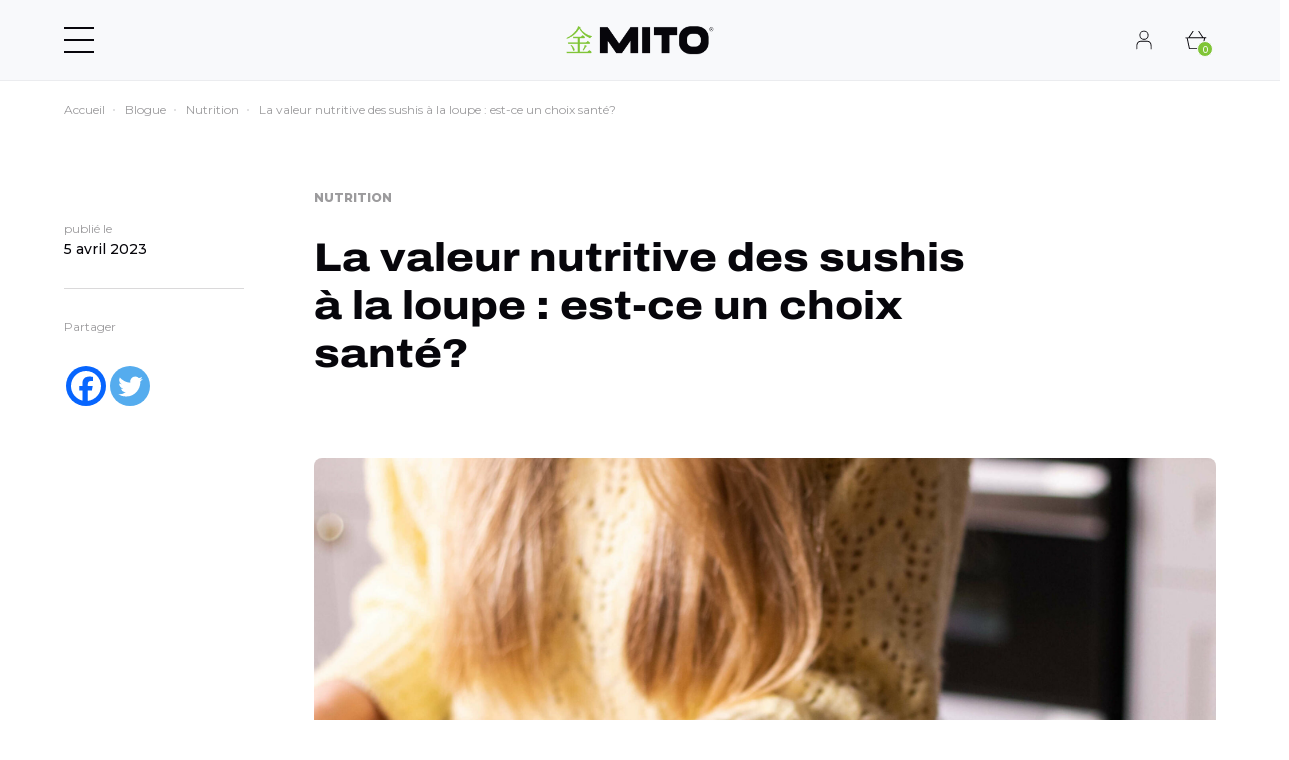

--- FILE ---
content_type: text/html; charset=UTF-8
request_url: https://mito.ca/valeur-nutritive-sushis/
body_size: 28431
content:



<!DOCTYPE html>
<html lang="fr-CA">
<head>
	<meta charset="UTF-8">
	<meta name="viewport" content="width=device-width, initial-scale=1">
	<title>Valeur nutritive des sushis | MITO sushi</title>
	<!-- GOOGLE FONTS -->
	<link rel="preconnect" href="https://fonts.googleapis.com">
	<link rel="preconnect" href="https://fonts.gstatic.com" crossorigin>
	<link href="https://fonts.googleapis.com/css2?family=Archivo:wght@300;400;500;600;700;800&family=Montserrat:wght@300;400;500;600;700;800&display=swap" rel="stylesheet">

	<link rel="stylesheet" href="https://cdnjs.cloudflare.com/ajax/libs/slick-carousel/1.8.1/slick.css" integrity="sha512-wR4oNhLBHf7smjy0K4oqzdWumd+r5/+6QO/vDda76MW5iug4PT7v86FoEkySIJft3XA0Ae6axhIvHrqwm793Nw==" crossorigin="anonymous" referrerpolicy="no-referrer" />

	<link rel="profile" href="http://gmpg.org/xfn/11">
	<link rel="stylesheet" href="https://mito.ca/wp-content/themes/mito-theme/dist/css/style.css">
	<link href="https://fonts.googleapis.com/css2?family=Open+Sans:wght@300;400;600&display=swap" rel="stylesheet">
	<link rel='apple-touch-icon' sizes="180x180" href="https://mito.ca/wp-content/themes/mito-theme/dist/img/favicon/apple-touch-icon.png">
	<link rel="icon" type="image/png" sizes="32x32" href="https://mito.ca/wp-content/themes/mito-theme/dist/img/favicon/favicon-32x32.png">
	<link rel="icon" type="image/png" sizes="16x16" href="https://mito.ca/wp-content/themes/mito-theme/dist/img/favicon/favicon-16x16.png">
	<link rel="manifest" href="https://mito.ca/wp-content/themes/mito-theme/dist/img/favicon/site.webmanifest">
	<link rel="mask-icon" href="https://mito.ca/wp-content/themes/mito-theme/dist/img/favicon/safari-pinned-tab.svg" color="#da532c">
	<meta name="msapplication-TileColor" content="#da532c">
	<meta name="theme-color" content="#ffffff">
	<meta name='robots' content='index, follow, max-image-preview:large, max-snippet:-1, max-video-preview:-1' />
<script id="cookieyes" type="text/javascript" src="https://cdn-cookieyes.com/client_data/7ce78679316fe037b3e5afdd/script.js"></script>
	<!-- This site is optimized with the Yoast SEO plugin v26.5 - https://yoast.com/wordpress/plugins/seo/ -->
	<link rel="canonical" href="https://mito.ca/valeur-nutritive-sushis/" />
	<meta property="og:locale" content="fr_CA" />
	<meta property="og:type" content="article" />
	<meta property="og:title" content="Valeur nutritive des sushis | MITO sushi" />
	<meta property="og:description" content="Spread the loveC’est samedi soir, on a envie de simplicité et de manger un bon repas devant notre série télé préférée, sans avoir à cuisiner ou à faire de la vaisselle. Oh non, on veut un congé de cuisine! La solution? On se commande de la bouffe! Tellement d’options s’offrent à nous, mais on décide [&hellip;]" />
	<meta property="og:url" content="https://mito.ca/valeur-nutritive-sushis/" />
	<meta property="og:site_name" content="Mito : Sushis prêts à savourer" />
	<meta property="article:publisher" content="https://www.facebook.com/mito.entreprise/" />
	<meta property="article:published_time" content="2023-04-05T15:35:22+00:00" />
	<meta property="article:modified_time" content="2023-04-06T13:18:54+00:00" />
	<meta property="og:image" content="https://mito.ca/wp-content/uploads/2023/04/Photo-_Mito-Sushi-Article_-1-3-sur-4-copie.jpg" />
	<meta property="og:image:width" content="1000" />
	<meta property="og:image:height" content="1500" />
	<meta property="og:image:type" content="image/jpeg" />
	<meta name="author" content="NLazin@mitosushi.com" />
	<meta name="twitter:card" content="summary_large_image" />
	<meta name="twitter:label1" content="Écrit par" />
	<meta name="twitter:data1" content="NLazin@mitosushi.com" />
	<meta name="twitter:label2" content="Estimation du temps de lecture" />
	<meta name="twitter:data2" content="6 minutes" />
	<script type="application/ld+json" class="yoast-schema-graph">{"@context":"https://schema.org","@graph":[{"@type":"Article","@id":"https://mito.ca/valeur-nutritive-sushis/#article","isPartOf":{"@id":"https://mito.ca/valeur-nutritive-sushis/"},"author":{"name":"NLazin@mitosushi.com","@id":"https://mito.ca/#/schema/person/9b274002ae0ea694c1cb906eb7cebdef"},"headline":"La valeur nutritive des sushis à la loupe : est-ce un choix santé?","datePublished":"2023-04-05T15:35:22+00:00","dateModified":"2023-04-06T13:18:54+00:00","mainEntityOfPage":{"@id":"https://mito.ca/valeur-nutritive-sushis/"},"wordCount":1138,"publisher":{"@id":"https://mito.ca/#organization"},"image":{"@id":"https://mito.ca/valeur-nutritive-sushis/#primaryimage"},"thumbnailUrl":"https://mito.ca/wp-content/uploads/2023/04/Photo-_Mito-Sushi-Article_-1-3-sur-4-copie.jpg","articleSection":["Nutrition"],"inLanguage":"fr-CA"},{"@type":"WebPage","@id":"https://mito.ca/valeur-nutritive-sushis/","url":"https://mito.ca/valeur-nutritive-sushis/","name":"Valeur nutritive des sushis | MITO sushi","isPartOf":{"@id":"https://mito.ca/#website"},"primaryImageOfPage":{"@id":"https://mito.ca/valeur-nutritive-sushis/#primaryimage"},"image":{"@id":"https://mito.ca/valeur-nutritive-sushis/#primaryimage"},"thumbnailUrl":"https://mito.ca/wp-content/uploads/2023/04/Photo-_Mito-Sushi-Article_-1-3-sur-4-copie.jpg","datePublished":"2023-04-05T15:35:22+00:00","dateModified":"2023-04-06T13:18:54+00:00","breadcrumb":{"@id":"https://mito.ca/valeur-nutritive-sushis/#breadcrumb"},"inLanguage":"fr-CA","potentialAction":[{"@type":"ReadAction","target":["https://mito.ca/valeur-nutritive-sushis/"]}]},{"@type":"ImageObject","inLanguage":"fr-CA","@id":"https://mito.ca/valeur-nutritive-sushis/#primaryimage","url":"https://mito.ca/wp-content/uploads/2023/04/Photo-_Mito-Sushi-Article_-1-3-sur-4-copie.jpg","contentUrl":"https://mito.ca/wp-content/uploads/2023/04/Photo-_Mito-Sushi-Article_-1-3-sur-4-copie.jpg","width":1000,"height":1500},{"@type":"BreadcrumbList","@id":"https://mito.ca/valeur-nutritive-sushis/#breadcrumb","itemListElement":[{"@type":"ListItem","position":1,"name":"Home","item":"https://mito.ca/"},{"@type":"ListItem","position":2,"name":"La valeur nutritive des sushis à la loupe : est-ce un choix santé?"}]},{"@type":"WebSite","@id":"https://mito.ca/#website","url":"https://mito.ca/","name":"Mito : Sushis prêts à savourer","description":"Sushis prêts à savourer","publisher":{"@id":"https://mito.ca/#organization"},"potentialAction":[{"@type":"SearchAction","target":{"@type":"EntryPoint","urlTemplate":"https://mito.ca/?s={search_term_string}"},"query-input":{"@type":"PropertyValueSpecification","valueRequired":true,"valueName":"search_term_string"}}],"inLanguage":"fr-CA"},{"@type":"Organization","@id":"https://mito.ca/#organization","name":"MITO Sushi","url":"https://mito.ca/","logo":{"@type":"ImageObject","inLanguage":"fr-CA","@id":"https://mito.ca/#/schema/logo/image/","url":"https://mito.ca/wp-content/uploads/2021/10/Mito_Vertical_Black_ENG.png","contentUrl":"https://mito.ca/wp-content/uploads/2021/10/Mito_Vertical_Black_ENG.png","width":488,"height":306,"caption":"MITO Sushi"},"image":{"@id":"https://mito.ca/#/schema/logo/image/"},"sameAs":["https://www.facebook.com/mito.entreprise/","https://www.instagram.com/mito.sushi/","https://www.linkedin.com/company/mito-sushi/","https://www.pinterest.ca/avecmito/_created/","https://www.youtube.com/channel/UCTh6Wu1g6cSObHjpmrsqUJw"]},{"@type":"Person","@id":"https://mito.ca/#/schema/person/9b274002ae0ea694c1cb906eb7cebdef","name":"NLazin@mitosushi.com","image":{"@type":"ImageObject","inLanguage":"fr-CA","@id":"https://mito.ca/#/schema/person/image/","url":"https://secure.gravatar.com/avatar/cdfb7c96ab37c80df524608c9f6a78dbf7c6e99b572f4abcf7db9bb37a18924a?s=96&d=mm&r=g","contentUrl":"https://secure.gravatar.com/avatar/cdfb7c96ab37c80df524608c9f6a78dbf7c6e99b572f4abcf7db9bb37a18924a?s=96&d=mm&r=g","caption":"NLazin@mitosushi.com"}}]}</script>
	<!-- / Yoast SEO plugin. -->


<link rel='dns-prefetch' href='//www.googletagmanager.com' />
<link rel='dns-prefetch' href='//ajax.googleapis.com' />
<link rel='dns-prefetch' href='//capi-automation.s3.us-east-2.amazonaws.com' />
<link rel='dns-prefetch' href='//code.jquery.com' />
<link rel="alternate" title="oEmbed (JSON)" type="application/json+oembed" href="https://mito.ca/wp-json/oembed/1.0/embed?url=https%3A%2F%2Fmito.ca%2Fvaleur-nutritive-sushis%2F" />
<link rel="alternate" title="oEmbed (XML)" type="text/xml+oembed" href="https://mito.ca/wp-json/oembed/1.0/embed?url=https%3A%2F%2Fmito.ca%2Fvaleur-nutritive-sushis%2F&#038;format=xml" />
<style id='wp-img-auto-sizes-contain-inline-css' type='text/css'>
img:is([sizes=auto i],[sizes^="auto," i]){contain-intrinsic-size:3000px 1500px}
/*# sourceURL=wp-img-auto-sizes-contain-inline-css */
</style>
<style id='wp-emoji-styles-inline-css' type='text/css'>

	img.wp-smiley, img.emoji {
		display: inline !important;
		border: none !important;
		box-shadow: none !important;
		height: 1em !important;
		width: 1em !important;
		margin: 0 0.07em !important;
		vertical-align: -0.1em !important;
		background: none !important;
		padding: 0 !important;
	}
/*# sourceURL=wp-emoji-styles-inline-css */
</style>
<link rel='stylesheet' id='wp-block-library-css' href='https://mito.ca/wp-includes/css/dist/block-library/style.min.css?ver=6.9' type='text/css' media='all' />
<link rel='stylesheet' id='wc-blocks-style-css' href='https://mito.ca/wp-content/plugins/woocommerce/assets/client/blocks/wc-blocks.css?ver=wc-10.3.7' type='text/css' media='all' />
<style id='global-styles-inline-css' type='text/css'>
:root{--wp--preset--aspect-ratio--square: 1;--wp--preset--aspect-ratio--4-3: 4/3;--wp--preset--aspect-ratio--3-4: 3/4;--wp--preset--aspect-ratio--3-2: 3/2;--wp--preset--aspect-ratio--2-3: 2/3;--wp--preset--aspect-ratio--16-9: 16/9;--wp--preset--aspect-ratio--9-16: 9/16;--wp--preset--color--black: #000000;--wp--preset--color--cyan-bluish-gray: #abb8c3;--wp--preset--color--white: #ffffff;--wp--preset--color--pale-pink: #f78da7;--wp--preset--color--vivid-red: #cf2e2e;--wp--preset--color--luminous-vivid-orange: #ff6900;--wp--preset--color--luminous-vivid-amber: #fcb900;--wp--preset--color--light-green-cyan: #7bdcb5;--wp--preset--color--vivid-green-cyan: #00d084;--wp--preset--color--pale-cyan-blue: #8ed1fc;--wp--preset--color--vivid-cyan-blue: #0693e3;--wp--preset--color--vivid-purple: #9b51e0;--wp--preset--gradient--vivid-cyan-blue-to-vivid-purple: linear-gradient(135deg,rgb(6,147,227) 0%,rgb(155,81,224) 100%);--wp--preset--gradient--light-green-cyan-to-vivid-green-cyan: linear-gradient(135deg,rgb(122,220,180) 0%,rgb(0,208,130) 100%);--wp--preset--gradient--luminous-vivid-amber-to-luminous-vivid-orange: linear-gradient(135deg,rgb(252,185,0) 0%,rgb(255,105,0) 100%);--wp--preset--gradient--luminous-vivid-orange-to-vivid-red: linear-gradient(135deg,rgb(255,105,0) 0%,rgb(207,46,46) 100%);--wp--preset--gradient--very-light-gray-to-cyan-bluish-gray: linear-gradient(135deg,rgb(238,238,238) 0%,rgb(169,184,195) 100%);--wp--preset--gradient--cool-to-warm-spectrum: linear-gradient(135deg,rgb(74,234,220) 0%,rgb(151,120,209) 20%,rgb(207,42,186) 40%,rgb(238,44,130) 60%,rgb(251,105,98) 80%,rgb(254,248,76) 100%);--wp--preset--gradient--blush-light-purple: linear-gradient(135deg,rgb(255,206,236) 0%,rgb(152,150,240) 100%);--wp--preset--gradient--blush-bordeaux: linear-gradient(135deg,rgb(254,205,165) 0%,rgb(254,45,45) 50%,rgb(107,0,62) 100%);--wp--preset--gradient--luminous-dusk: linear-gradient(135deg,rgb(255,203,112) 0%,rgb(199,81,192) 50%,rgb(65,88,208) 100%);--wp--preset--gradient--pale-ocean: linear-gradient(135deg,rgb(255,245,203) 0%,rgb(182,227,212) 50%,rgb(51,167,181) 100%);--wp--preset--gradient--electric-grass: linear-gradient(135deg,rgb(202,248,128) 0%,rgb(113,206,126) 100%);--wp--preset--gradient--midnight: linear-gradient(135deg,rgb(2,3,129) 0%,rgb(40,116,252) 100%);--wp--preset--font-size--small: 13px;--wp--preset--font-size--medium: 20px;--wp--preset--font-size--large: 36px;--wp--preset--font-size--x-large: 42px;--wp--preset--spacing--20: 0.44rem;--wp--preset--spacing--30: 0.67rem;--wp--preset--spacing--40: 1rem;--wp--preset--spacing--50: 1.5rem;--wp--preset--spacing--60: 2.25rem;--wp--preset--spacing--70: 3.38rem;--wp--preset--spacing--80: 5.06rem;--wp--preset--shadow--natural: 6px 6px 9px rgba(0, 0, 0, 0.2);--wp--preset--shadow--deep: 12px 12px 50px rgba(0, 0, 0, 0.4);--wp--preset--shadow--sharp: 6px 6px 0px rgba(0, 0, 0, 0.2);--wp--preset--shadow--outlined: 6px 6px 0px -3px rgb(255, 255, 255), 6px 6px rgb(0, 0, 0);--wp--preset--shadow--crisp: 6px 6px 0px rgb(0, 0, 0);}:where(.is-layout-flex){gap: 0.5em;}:where(.is-layout-grid){gap: 0.5em;}body .is-layout-flex{display: flex;}.is-layout-flex{flex-wrap: wrap;align-items: center;}.is-layout-flex > :is(*, div){margin: 0;}body .is-layout-grid{display: grid;}.is-layout-grid > :is(*, div){margin: 0;}:where(.wp-block-columns.is-layout-flex){gap: 2em;}:where(.wp-block-columns.is-layout-grid){gap: 2em;}:where(.wp-block-post-template.is-layout-flex){gap: 1.25em;}:where(.wp-block-post-template.is-layout-grid){gap: 1.25em;}.has-black-color{color: var(--wp--preset--color--black) !important;}.has-cyan-bluish-gray-color{color: var(--wp--preset--color--cyan-bluish-gray) !important;}.has-white-color{color: var(--wp--preset--color--white) !important;}.has-pale-pink-color{color: var(--wp--preset--color--pale-pink) !important;}.has-vivid-red-color{color: var(--wp--preset--color--vivid-red) !important;}.has-luminous-vivid-orange-color{color: var(--wp--preset--color--luminous-vivid-orange) !important;}.has-luminous-vivid-amber-color{color: var(--wp--preset--color--luminous-vivid-amber) !important;}.has-light-green-cyan-color{color: var(--wp--preset--color--light-green-cyan) !important;}.has-vivid-green-cyan-color{color: var(--wp--preset--color--vivid-green-cyan) !important;}.has-pale-cyan-blue-color{color: var(--wp--preset--color--pale-cyan-blue) !important;}.has-vivid-cyan-blue-color{color: var(--wp--preset--color--vivid-cyan-blue) !important;}.has-vivid-purple-color{color: var(--wp--preset--color--vivid-purple) !important;}.has-black-background-color{background-color: var(--wp--preset--color--black) !important;}.has-cyan-bluish-gray-background-color{background-color: var(--wp--preset--color--cyan-bluish-gray) !important;}.has-white-background-color{background-color: var(--wp--preset--color--white) !important;}.has-pale-pink-background-color{background-color: var(--wp--preset--color--pale-pink) !important;}.has-vivid-red-background-color{background-color: var(--wp--preset--color--vivid-red) !important;}.has-luminous-vivid-orange-background-color{background-color: var(--wp--preset--color--luminous-vivid-orange) !important;}.has-luminous-vivid-amber-background-color{background-color: var(--wp--preset--color--luminous-vivid-amber) !important;}.has-light-green-cyan-background-color{background-color: var(--wp--preset--color--light-green-cyan) !important;}.has-vivid-green-cyan-background-color{background-color: var(--wp--preset--color--vivid-green-cyan) !important;}.has-pale-cyan-blue-background-color{background-color: var(--wp--preset--color--pale-cyan-blue) !important;}.has-vivid-cyan-blue-background-color{background-color: var(--wp--preset--color--vivid-cyan-blue) !important;}.has-vivid-purple-background-color{background-color: var(--wp--preset--color--vivid-purple) !important;}.has-black-border-color{border-color: var(--wp--preset--color--black) !important;}.has-cyan-bluish-gray-border-color{border-color: var(--wp--preset--color--cyan-bluish-gray) !important;}.has-white-border-color{border-color: var(--wp--preset--color--white) !important;}.has-pale-pink-border-color{border-color: var(--wp--preset--color--pale-pink) !important;}.has-vivid-red-border-color{border-color: var(--wp--preset--color--vivid-red) !important;}.has-luminous-vivid-orange-border-color{border-color: var(--wp--preset--color--luminous-vivid-orange) !important;}.has-luminous-vivid-amber-border-color{border-color: var(--wp--preset--color--luminous-vivid-amber) !important;}.has-light-green-cyan-border-color{border-color: var(--wp--preset--color--light-green-cyan) !important;}.has-vivid-green-cyan-border-color{border-color: var(--wp--preset--color--vivid-green-cyan) !important;}.has-pale-cyan-blue-border-color{border-color: var(--wp--preset--color--pale-cyan-blue) !important;}.has-vivid-cyan-blue-border-color{border-color: var(--wp--preset--color--vivid-cyan-blue) !important;}.has-vivid-purple-border-color{border-color: var(--wp--preset--color--vivid-purple) !important;}.has-vivid-cyan-blue-to-vivid-purple-gradient-background{background: var(--wp--preset--gradient--vivid-cyan-blue-to-vivid-purple) !important;}.has-light-green-cyan-to-vivid-green-cyan-gradient-background{background: var(--wp--preset--gradient--light-green-cyan-to-vivid-green-cyan) !important;}.has-luminous-vivid-amber-to-luminous-vivid-orange-gradient-background{background: var(--wp--preset--gradient--luminous-vivid-amber-to-luminous-vivid-orange) !important;}.has-luminous-vivid-orange-to-vivid-red-gradient-background{background: var(--wp--preset--gradient--luminous-vivid-orange-to-vivid-red) !important;}.has-very-light-gray-to-cyan-bluish-gray-gradient-background{background: var(--wp--preset--gradient--very-light-gray-to-cyan-bluish-gray) !important;}.has-cool-to-warm-spectrum-gradient-background{background: var(--wp--preset--gradient--cool-to-warm-spectrum) !important;}.has-blush-light-purple-gradient-background{background: var(--wp--preset--gradient--blush-light-purple) !important;}.has-blush-bordeaux-gradient-background{background: var(--wp--preset--gradient--blush-bordeaux) !important;}.has-luminous-dusk-gradient-background{background: var(--wp--preset--gradient--luminous-dusk) !important;}.has-pale-ocean-gradient-background{background: var(--wp--preset--gradient--pale-ocean) !important;}.has-electric-grass-gradient-background{background: var(--wp--preset--gradient--electric-grass) !important;}.has-midnight-gradient-background{background: var(--wp--preset--gradient--midnight) !important;}.has-small-font-size{font-size: var(--wp--preset--font-size--small) !important;}.has-medium-font-size{font-size: var(--wp--preset--font-size--medium) !important;}.has-large-font-size{font-size: var(--wp--preset--font-size--large) !important;}.has-x-large-font-size{font-size: var(--wp--preset--font-size--x-large) !important;}
/*# sourceURL=global-styles-inline-css */
</style>

<style id='classic-theme-styles-inline-css' type='text/css'>
/*! This file is auto-generated */
.wp-block-button__link{color:#fff;background-color:#32373c;border-radius:9999px;box-shadow:none;text-decoration:none;padding:calc(.667em + 2px) calc(1.333em + 2px);font-size:1.125em}.wp-block-file__button{background:#32373c;color:#fff;text-decoration:none}
/*# sourceURL=/wp-includes/css/classic-themes.min.css */
</style>
<link rel='stylesheet' id='wp-components-css' href='https://mito.ca/wp-includes/css/dist/components/style.min.css?ver=6.9' type='text/css' media='all' />
<link rel='stylesheet' id='wp-preferences-css' href='https://mito.ca/wp-includes/css/dist/preferences/style.min.css?ver=6.9' type='text/css' media='all' />
<link rel='stylesheet' id='wp-block-editor-css' href='https://mito.ca/wp-includes/css/dist/block-editor/style.min.css?ver=6.9' type='text/css' media='all' />
<link rel='stylesheet' id='popup-maker-block-library-style-css' href='https://mito.ca/wp-content/plugins/popup-maker/dist/packages/block-library-style.css?ver=dbea705cfafe089d65f1' type='text/css' media='all' />
<link rel='stylesheet' id='contact-form-7-css' href='https://mito.ca/wp-content/plugins/contact-form-7/includes/css/styles.css?ver=6.1.4' type='text/css' media='all' />
<link rel='stylesheet' id='follow-up-emails-css' href='https://mito.ca/wp-content/plugins/woocommerce-follow-up-emails/templates/followups.css?ver=4.9.14' type='text/css' media='all' />
<link rel='stylesheet' id='woof-css' href='https://mito.ca/wp-content/plugins/woocommerce-products-filter/css/front.css?ver=2.2.5.6' type='text/css' media='all' />
<style id='woof-inline-css' type='text/css'>

.woof_products_top_panel li span, .woof_products_top_panel2 li span{background: url(https://mito.ca/wp-content/plugins/woocommerce-products-filter/img/delete.png);background-size: 14px 14px;background-repeat: no-repeat;background-position: right;}
.woof_edit_view{
                    display: none;
                }

/*# sourceURL=woof-inline-css */
</style>
<link rel='stylesheet' id='chosen-drop-down-css' href='https://mito.ca/wp-content/plugins/woocommerce-products-filter/js/chosen/chosen.min.css?ver=2.2.5.6' type='text/css' media='all' />
<link rel='stylesheet' id='woocommerce-layout-css' href='https://mito.ca/wp-content/plugins/woocommerce/assets/css/woocommerce-layout.css?ver=10.3.7' type='text/css' media='all' />
<link rel='stylesheet' id='woocommerce-smallscreen-css' href='https://mito.ca/wp-content/plugins/woocommerce/assets/css/woocommerce-smallscreen.css?ver=10.3.7' type='text/css' media='only screen and (max-width: 768px)' />
<link rel='stylesheet' id='woocommerce-general-css' href='https://mito.ca/wp-content/plugins/woocommerce/assets/css/woocommerce.css?ver=10.3.7' type='text/css' media='all' />
<style id='woocommerce-inline-inline-css' type='text/css'>
.woocommerce form .form-row .required { visibility: visible; }
/*# sourceURL=woocommerce-inline-inline-css */
</style>
<link rel='stylesheet' id='wpml-menu-item-0-css' href='https://mito.ca/wp-content/plugins/sitepress-multilingual-cms/templates/language-switchers/menu-item/style.min.css?ver=1' type='text/css' media='all' />
<link rel='stylesheet' id='brands-styles-css' href='https://mito.ca/wp-content/plugins/woocommerce/assets/css/brands.css?ver=10.3.7' type='text/css' media='all' />
<link rel='stylesheet' id='jquery-ui-style-css' href='//code.jquery.com/ui/1.12.1/themes/base/jquery-ui.css?ver=6.9' type='text/css' media='all' />
<link rel='stylesheet' id='heateor_sss_frontend_css-css' href='https://mito.ca/wp-content/plugins/sassy-social-share/public/css/sassy-social-share-public.css?ver=3.3.79' type='text/css' media='all' />
<style id='heateor_sss_frontend_css-inline-css' type='text/css'>
.heateor_sss_button_instagram span.heateor_sss_svg,a.heateor_sss_instagram span.heateor_sss_svg{background:radial-gradient(circle at 30% 107%,#fdf497 0,#fdf497 5%,#fd5949 45%,#d6249f 60%,#285aeb 90%)}.heateor_sss_horizontal_sharing .heateor_sss_svg,.heateor_sss_standard_follow_icons_container .heateor_sss_svg{color:#fff;border-width:0px;border-style:solid;border-color:transparent}.heateor_sss_horizontal_sharing .heateorSssTCBackground{color:#666}.heateor_sss_horizontal_sharing span.heateor_sss_svg:hover,.heateor_sss_standard_follow_icons_container span.heateor_sss_svg:hover{border-color:transparent;}.heateor_sss_vertical_sharing span.heateor_sss_svg,.heateor_sss_floating_follow_icons_container span.heateor_sss_svg{color:#fff;border-width:0px;border-style:solid;border-color:transparent;}.heateor_sss_vertical_sharing .heateorSssTCBackground{color:#666;}.heateor_sss_vertical_sharing span.heateor_sss_svg:hover,.heateor_sss_floating_follow_icons_container span.heateor_sss_svg:hover{border-color:transparent;}@media screen and (max-width:783px) {.heateor_sss_vertical_sharing{display:none!important}}
/*# sourceURL=heateor_sss_frontend_css-inline-css */
</style>
<script type="text/javascript" id="woocommerce-google-analytics-integration-gtag-js-after">
/* <![CDATA[ */
/* Google Analytics for WooCommerce (gtag.js) */
					window.dataLayer = window.dataLayer || [];
					function gtag(){dataLayer.push(arguments);}
					// Set up default consent state.
					for ( const mode of [{"analytics_storage":"denied","ad_storage":"denied","ad_user_data":"denied","ad_personalization":"denied","region":["AT","BE","BG","HR","CY","CZ","DK","EE","FI","FR","DE","GR","HU","IS","IE","IT","LV","LI","LT","LU","MT","NL","NO","PL","PT","RO","SK","SI","ES","SE","GB","CH"]}] || [] ) {
						gtag( "consent", "default", { "wait_for_update": 500, ...mode } );
					}
					gtag("js", new Date());
					gtag("set", "developer_id.dOGY3NW", true);
					gtag("config", "G-4L7Z3GN54V", {"track_404":true,"allow_google_signals":false,"logged_in":false,"linker":{"domains":[],"allow_incoming":false},"custom_map":{"dimension1":"logged_in"}});
//# sourceURL=woocommerce-google-analytics-integration-gtag-js-after
/* ]]> */
</script>
<script type="text/javascript" src="https://mito.ca/wp-includes/js/jquery/jquery.min.js?ver=3.7.1" id="jquery-core-js"></script>
<script type="text/javascript" src="https://mito.ca/wp-includes/js/jquery/jquery-migrate.min.js?ver=3.4.1" id="jquery-migrate-js"></script>
<script type="text/javascript" id="fue-account-subscriptions-js-extra">
/* <![CDATA[ */
var FUE = {"ajaxurl":"https://mito.ca/wp-admin/admin-ajax.php","ajax_loader":"https://mito.ca/wp-content/plugins/woocommerce-follow-up-emails/templates/images/ajax-loader.gif"};
//# sourceURL=fue-account-subscriptions-js-extra
/* ]]> */
</script>
<script type="text/javascript" src="https://mito.ca/wp-content/plugins/woocommerce-follow-up-emails/templates/js/fue-account-subscriptions.js?ver=4.9.14" id="fue-account-subscriptions-js"></script>
<script type="text/javascript" src="https://mito.ca/wp-content/plugins/woocommerce/assets/js/jquery-blockui/jquery.blockUI.min.js?ver=2.7.0-wc.10.3.7" id="wc-jquery-blockui-js" defer="defer" data-wp-strategy="defer"></script>
<script type="text/javascript" id="wc-add-to-cart-js-extra">
/* <![CDATA[ */
var wc_add_to_cart_params = {"ajax_url":"/wp-admin/admin-ajax.php","wc_ajax_url":"/?wc-ajax=%%endpoint%%","i18n_view_cart":"Voir le panier","cart_url":"https://mito.ca/cart/","is_cart":"","cart_redirect_after_add":"no"};
//# sourceURL=wc-add-to-cart-js-extra
/* ]]> */
</script>
<script type="text/javascript" src="https://mito.ca/wp-content/plugins/woocommerce/assets/js/frontend/add-to-cart.min.js?ver=10.3.7" id="wc-add-to-cart-js" defer="defer" data-wp-strategy="defer"></script>
<script type="text/javascript" src="https://mito.ca/wp-content/plugins/woocommerce/assets/js/js-cookie/js.cookie.min.js?ver=2.1.4-wc.10.3.7" id="wc-js-cookie-js" defer="defer" data-wp-strategy="defer"></script>
<script type="text/javascript" id="woocommerce-js-extra">
/* <![CDATA[ */
var woocommerce_params = {"ajax_url":"/wp-admin/admin-ajax.php","wc_ajax_url":"/?wc-ajax=%%endpoint%%","i18n_password_show":"Afficher le mot de passe","i18n_password_hide":"Cacher le mot de passe"};
//# sourceURL=woocommerce-js-extra
/* ]]> */
</script>
<script type="text/javascript" src="https://mito.ca/wp-content/plugins/woocommerce/assets/js/frontend/woocommerce.min.js?ver=10.3.7" id="woocommerce-js" defer="defer" data-wp-strategy="defer"></script>
<script type="text/javascript" id="product_shop_page-js-extra">
/* <![CDATA[ */
var ajaxObject = {"ajaxurl":"https://mito.ca/wp-admin/admin-ajax.php"};
//# sourceURL=product_shop_page-js-extra
/* ]]> */
</script>
<script type="text/javascript" src="https://mito.ca/wp-content/themes/mito-theme/plugins_js/product_shop_page.js?ver=6.9" id="product_shop_page-js"></script>
<script type="text/javascript" src="https://ajax.googleapis.com/ajax/libs/jqueryui/1.12.1/jquery-ui.min.js?ver=1.12.1" id="jquery-ui-js"></script>
<script type="text/javascript" id="mito_cart-js-extra">
/* <![CDATA[ */
var ajaxObject = {"ajaxurl":"https://mito.ca/wp-admin/admin-ajax.php"};
//# sourceURL=mito_cart-js-extra
/* ]]> */
</script>
<script type="text/javascript" src="https://mito.ca/wp-content/themes/mito-theme/plugins_js/cart.js?ver=6.9" id="mito_cart-js"></script>
<script type="text/javascript" id="inscription_mito-js-extra">
/* <![CDATA[ */
var ajaxObject = {"ajaxurl":"https://mito.ca/wp-admin/admin-ajax.php"};
//# sourceURL=inscription_mito-js-extra
/* ]]> */
</script>
<script type="text/javascript" src="https://mito.ca/wp-content/themes/mito-theme/plugins_js/inscription.js?ver=6.9" id="inscription_mito-js"></script>
<script type="text/javascript" id="mito_jobs-js-extra">
/* <![CDATA[ */
var ajaxObject = {"ajaxurl":"https://mito.ca/wp-admin/admin-ajax.php"};
//# sourceURL=mito_jobs-js-extra
/* ]]> */
</script>
<script type="text/javascript" src="https://mito.ca/wp-content/themes/mito-theme/plugins_js/jobs.js?ver=6.9" id="mito_jobs-js"></script>
<script type="text/javascript" src="https://mito.ca/wp-content/themes/mito-theme/plugins_js/checkout.js?ver=6.9" id="checkout-script-js"></script>
<script type="text/javascript" id="mito_header-js-extra">
/* <![CDATA[ */
var ajaxObject = {"ajaxurl":"https://mito.ca/wp-admin/admin-ajax.php"};
//# sourceURL=mito_header-js-extra
/* ]]> */
</script>
<script type="text/javascript" src="https://mito.ca/wp-content/themes/mito-theme/plugins_js/header.js?ver=6.9" id="mito_header-js"></script>
<link rel="https://api.w.org/" href="https://mito.ca/wp-json/" /><link rel="alternate" title="JSON" type="application/json" href="https://mito.ca/wp-json/wp/v2/posts/13348" /><link rel="EditURI" type="application/rsd+xml" title="RSD" href="https://mito.ca/xmlrpc.php?rsd" />
<meta name="generator" content="WordPress 6.9" />
<meta name="generator" content="WooCommerce 10.3.7" />
<link rel='shortlink' href='https://mito.ca/?p=13348' />
<meta name="generator" content="WPML ver:4.8.6 stt:1,4;" />
<meta name="facebook-domain-verification" content="yqcz6i4332v52qxzdxjlcnlshb1g0b" />

<!-- Google Tag Manager -->
<script>(function(w,d,s,l,i){w[l]=w[l]||[];w[l].push({'gtm.start':
new Date().getTime(),event:'gtm.js'});var f=d.getElementsByTagName(s)[0],
j=d.createElement(s),dl=l!='dataLayer'?'&l='+l:'';j.async=true;j.src=
'https://www.googletagmanager.com/gtm.js?id='+i+dl;f.parentNode.insertBefore(j,f);
})(window,document,'script','dataLayer','GTM-PSMSGRB');</script> 
<!-- End Google Tag Manager -->


<!-- Global site tag (gtag.js) - Google Analytics -->
<script async src="https://www.googletagmanager.com/gtag/js?id=G-4L7Z3GN54V"></script>
<script>
  window.dataLayer = window.dataLayer || [];
  function gtag(){dataLayer.push(arguments);}
  gtag('js', new Date());

  gtag('config', 'G-4L7Z3GN54V');
</script>
<!-- Donnees structurées -->
<script type="application/ld+json">
{
  "@context": "https://schema.org",
  "@type": "FoodEstablishment",
  "name": "Comptoirs à Sushi MITO",
  "url": "https://mito.ca/",
  "servesCuisine": "Japonaise",
  "address": {
    "@type": "PostalAddress",
    "streetAddress": "Différentes localisations",
    "addressRegion": "QC",
    "addressCountry": "CA"
  },
  "aggregateRating": {
    "@type": "AggregateRating",
    "ratingValue": "4.3",
    "reviewCount": "103"
  },
  "priceRange": "$$",
  "telephone": "+1-514-223-2600",
  "openingHours": "Mo-Su 11:00-18:30",
  "menu": "https://mito.ca/produits/"
}
</script>
<script type="application/ld+json">
{
  "@context": "https://schema.org",
  "@type": "Organization",
  "name": "Comptoirs à Sushi MITO",
  "url": "https://mito.ca/",
  "logo": "https://mito.ca/wp-content/uploads/2024/09/logo-mito-white.png", 
  "sameAs": [
    "https://www.facebook.com/mito.entreprise/",
    "https://www.pinterest.ca/avecmito/_created/",
    "https://www.instagram.com/mito.sushi/",
	"https://www.linkedin.com/company/mito-sushi/"
  ]
}
</script>
<script type="application/ld+json">
{
  "@context": "https://schema.org",
  "@type": "AggregateRating",
  "ratingValue": "4.3", 
  "reviewCount": "103"
}
</script><script>  var el_i13_login_captcha=null; var el_i13_register_captcha=null; </script>	<noscript><style>.woocommerce-product-gallery{ opacity: 1 !important; }</style></noscript>
				<script  type="text/javascript">
				!function(f,b,e,v,n,t,s){if(f.fbq)return;n=f.fbq=function(){n.callMethod?
					n.callMethod.apply(n,arguments):n.queue.push(arguments)};if(!f._fbq)f._fbq=n;
					n.push=n;n.loaded=!0;n.version='2.0';n.queue=[];t=b.createElement(e);t.async=!0;
					t.src=v;s=b.getElementsByTagName(e)[0];s.parentNode.insertBefore(t,s)}(window,
					document,'script','https://connect.facebook.net/en_US/fbevents.js');
			</script>
			<!-- WooCommerce Facebook Integration Begin -->
			<script  type="text/javascript">

				fbq('init', '639147636518356', {}, {
    "agent": "woocommerce_0-10.3.7-3.5.14"
});

				document.addEventListener( 'DOMContentLoaded', function() {
					// Insert placeholder for events injected when a product is added to the cart through AJAX.
					document.body.insertAdjacentHTML( 'beforeend', '<div class=\"wc-facebook-pixel-event-placeholder\"></div>' );
				}, false );

			</script>
			<!-- WooCommerce Facebook Integration End -->
			<link rel='stylesheet' id='woof_tooltip-css-css' href='https://mito.ca/wp-content/plugins/woocommerce-products-filter/js/tooltip/css/tooltipster.bundle.min.css?ver=2.2.5.6' type='text/css' media='all' />
<link rel='stylesheet' id='woof_tooltip-css-noir-css' href='https://mito.ca/wp-content/plugins/woocommerce-products-filter/js/tooltip/css/plugins/tooltipster/sideTip/themes/tooltipster-sideTip-noir.min.css?ver=2.2.5.6' type='text/css' media='all' />
</head>


<body class="wp-singular post-template-default single single-post postid-13348 single-format-standard wp-theme-mito-theme chrome theme-mito-theme woocommerce-no-js" >


	<script type="text/javascript">
	ajaxurl = 'https://mito.ca/wp-admin/admin-ajax.php';
	</script>
	<header class="main-header">
				<div class="container">
			<div class="header-flex">

				<!-- MOB. ICON -->
				<div class="nav_mobile" id="hamb">
					<div class="burger">
						<div>&nbsp;</div>
						<div>&nbsp;</div>
						<div>&nbsp;</div>
					</div>
					<div class="close">x</div>
				</div>

				<!-- LOGO -->
															
					<a href="https://mito.ca"><img class="logo" src="https://mito.ca/wp-content/uploads/2024/09/logo-mito-black.png" alt="" /></a>
				

				<!-- NAV MENU -->
				<div class="nav">
					<div class="menu-primary-container"><ul id="menu-primary" class="page-header-menu"><li id="menu-item-26" class="menu-item menu-item-type-post_type menu-item-object-page menu-item-26"><a href="https://mito.ca/produits/">Produits</a></li>
<li id="menu-item-408" class="menu-item menu-item-type-post_type menu-item-object-page menu-item-408"><a href="https://mito.ca/a-propos/">À propos</a></li>
<li id="menu-item-128" class="menu-item menu-item-type-post_type menu-item-object-page menu-item-128"><a href="https://mito.ca/points-de-vente/">Points de vente</a></li>
<li id="menu-item-16407" class="menu-item menu-item-type-post_type menu-item-object-page menu-item-16407"><a href="https://mito.ca/franchise/">Franchises</a></li>
<li id="menu-item-407" class="menu-item menu-item-type-post_type menu-item-object-page menu-item-has-children menu-item-407"><a href="https://mito.ca/blogue/">Blogue</a>
<ul class="sub-menu">
	<li id="menu-item-409" class="menu-item menu-item-type-taxonomy menu-item-object-category menu-item-409"><a href="https://mito.ca/categorie/art-de-vivre/">Art de vivre</a></li>
	<li id="menu-item-410" class="menu-item menu-item-type-taxonomy menu-item-object-category current-post-ancestor current-menu-parent current-post-parent menu-item-410"><a href="https://mito.ca/categorie/nutrition/">Nutrition</a></li>
	<li id="menu-item-411" class="menu-item menu-item-type-taxonomy menu-item-object-category menu-item-411"><a href="https://mito.ca/categorie/passion-dasie/">Passion d&rsquo;asie</a></li>
	<li id="menu-item-412" class="menu-item menu-item-type-taxonomy menu-item-object-category menu-item-412"><a href="https://mito.ca/categorie/recettes/">Recettes</a></li>
</ul>
</li>
</ul></div>
						<div class="btn-holder-mob">
							<a class="btn btn--primary menu-btn" href="https://mito.ca/menu-sushis/">Commander</a>
						</div>
					</div>

					<!-- NAV. RIGHT SIDE -->
					<div class="nav_right_side">
						<!-- ACCOUNT -->
						<div class="mon_compte_section">
							<div class="arrow"></div>
														<div class="icon-holder account-icon" onclick="btn_compte_action('popup')">
								<svg width="38" height="38" viewBox="0 0 38 38" fill="none" xmlns="http://www.w3.org/2000/svg"><path d="M19 18.797a4.584 4.584 0 0 1-4.586-4.585A4.584 4.584 0 0 1 19 9.627a4.584 4.584 0 0 1 4.586 4.585c0 2.533-2.078 4.585-4.586 4.585zm0-8.258a3.676 3.676 0 0 0-3.674 3.673A3.66 3.66 0 0 0 19 17.885a3.66 3.66 0 0 0 3.674-3.673A3.676 3.676 0 0 0 19 10.539zm7.12 17.682a.454.454 0 0 1-.457-.456v-3.141c0-2.356-1.47-3.977-3.547-3.977h-6.282c-2.078 0-3.547 1.646-3.547 3.977v3.141a.454.454 0 0 1-.456.456c-.253 0-.43-.202-.43-.456v-3.141c0-2.837 1.874-4.89 4.433-4.89h6.282c2.584 0 4.434 2.053 4.434 4.89v3.141a.419.419 0 0 1-.43.456z" fill="#07060B"/></svg>
							</div>


							<!-- change display to none -->
							<div class="mon-compte-popup bulle_mon_compte" style="">

																	<div class="panel-header">
										<p>Mon compte</p>
										<!-- Close btn -->
										<button class="close-btn" onclick="close_connexion_popup()"></button>
									</div>

									<div class="panel-content">
										<a class="btn btn--primary small block connect-btn" href="https://mito.ca/mon-compte/">
											Se connecter										</a>

										<p>Vous n'avez pas encore de compte ? </p>

										<a href="https://mito.ca/mon-compte/?action=register">Se créer un compte</a>

									</div>
								

							</div>

						</div> <!-- /.mon_compte_section -->

						<!-- CART -->
						<!-- <button onclick="open_mito_cart()">Panier</button> -->
						<div class="icon-holder cart-icon" onclick="open_mito_cart()">

							<div id="header-cart-count" class="cart-count">
								0							</div>

							<svg width="38" height="38" viewBox="0 0 38 38" fill="none" xmlns="http://www.w3.org/2000/svg">
								<path d="M12.4127 28.0693C12.1847 28.0693 12.0074 27.9173 11.9567 27.6893L9.80338 17.6573C9.80338 17.632 9.80338 17.6067 9.80338 17.5813L9.82871 17.3027H8.81538C8.56204 17.3027 8.35938 17.1 8.35938 16.8467C8.35938 16.5933 8.56204 16.3907 8.81538 16.3907H11.45L15.63 10.0827C15.706 9.956 15.858 9.88 16.01 9.88C16.1114 9.88 16.1874 9.90534 16.2634 9.956C16.466 10.0827 16.542 10.3613 16.4154 10.5893L12.5647 16.3653H25.206L21.3807 10.6147C21.2287 10.412 21.3047 10.108 21.5074 9.956C21.5834 9.90534 21.6847 9.88 21.7607 9.88C21.9127 9.88 22.0647 9.956 22.1407 10.0827L26.346 16.3653H28.9807C29.234 16.3653 29.4367 16.568 29.4367 16.8213C29.4367 17.0747 29.234 17.2773 28.9807 17.2773H27.9674L27.9927 17.556C27.9927 17.5813 27.9927 17.6067 27.9927 17.632L25.8394 27.6893C25.7887 27.892 25.6114 28.0693 25.3834 28.0693H12.4127ZM12.7927 27.132H24.978L27.106 17.2773H10.69L12.7927 27.132Z" fill="#07060B"/>
							</svg>

						</div>

						<a class="btn btn--primary menu-btn" href="https://mito.ca/menu-sushis/">Commander</a>
					</div> <!-- /.nav_right_side -->
				</div>
			</div>
		</header>


<div id="primary" class="single-post-template-page is-not-recipe">

	
	<section class="breadcrumb-theme">
		<div class="container">
						<ul class="bc-list">
				<li><a href="https://mito.ca">Accueil</a></li>
				<li><a href="https://mito.ca/blogue/">Blogue</a></li>
				<li>Nutrition</li>
				<li>La valeur nutritive des sushis à la loupe : est-ce un choix santé?</li>
			</ul>

			
					</div>
	</section>

	<section class="single--content">
		<div class="container">
			<div class="parent-flex">
				<aside class="aside-bar info-and-share">
					<div class="content">
						<div class="published-on">
							<p class="title">Publié le</p>
							<p class="date p-sm">
								5 avril 2023							</p>
						</div>

						<div class="share-block">
							<p class="title">
								Partager							</p>

							<div class="items">
								<div class="heateor_sss_sharing_container heateor_sss_horizontal_sharing" data-heateor-ss-offset="0" data-heateor-sss-href='https://mito.ca/valeur-nutritive-sushis/'><div class="heateor_sss_sharing_ul"><a aria-label="Facebook" class="heateor_sss_facebook" href="https://www.facebook.com/sharer/sharer.php?u=https%3A%2F%2Fmito.ca%2Fvaleur-nutritive-sushis%2F" title="Facebook" rel="nofollow noopener" target="_blank" style="font-size:32px!important;box-shadow:none;display:inline-block;vertical-align:middle"><span class="heateor_sss_svg" style="background-color:#0765FE;width:40px;height:40px;border-radius:999px;display:inline-block;opacity:1;float:left;font-size:32px;box-shadow:none;display:inline-block;font-size:16px;padding:0 4px;vertical-align:middle;background-repeat:repeat;overflow:hidden;padding:0;cursor:pointer;box-sizing:content-box"><svg style="display:block;border-radius:999px;" focusable="false" aria-hidden="true" xmlns="http://www.w3.org/2000/svg" width="100%" height="100%" viewBox="0 0 32 32"><path fill="#fff" d="M28 16c0-6.627-5.373-12-12-12S4 9.373 4 16c0 5.628 3.875 10.35 9.101 11.647v-7.98h-2.474V16H13.1v-1.58c0-4.085 1.849-5.978 5.859-5.978.76 0 2.072.15 2.608.298v3.325c-.283-.03-.775-.045-1.386-.045-1.967 0-2.728.745-2.728 2.683V16h3.92l-.673 3.667h-3.247v8.245C23.395 27.195 28 22.135 28 16Z"></path></svg></span></a><a aria-label="Twitter" class="heateor_sss_button_twitter" href="https://twitter.com/intent/tweet?text=La%20valeur%20nutritive%20des%20sushis%20%C3%A0%20la%20loupe%C2%A0%3A%20est-ce%20un%20choix%20sant%C3%A9%3F&url=https%3A%2F%2Fmito.ca%2Fvaleur-nutritive-sushis%2F" title="Twitter" rel="nofollow noopener" target="_blank" style="font-size:32px!important;box-shadow:none;display:inline-block;vertical-align:middle"><span class="heateor_sss_svg heateor_sss_s__default heateor_sss_s_twitter" style="background-color:#55acee;width:40px;height:40px;border-radius:999px;display:inline-block;opacity:1;float:left;font-size:32px;box-shadow:none;display:inline-block;font-size:16px;padding:0 4px;vertical-align:middle;background-repeat:repeat;overflow:hidden;padding:0;cursor:pointer;box-sizing:content-box"><svg style="display:block;border-radius:999px;" focusable="false" aria-hidden="true" xmlns="http://www.w3.org/2000/svg" width="100%" height="100%" viewBox="-4 -4 39 39"><path d="M28 8.557a9.913 9.913 0 0 1-2.828.775 4.93 4.93 0 0 0 2.166-2.725 9.738 9.738 0 0 1-3.13 1.194 4.92 4.92 0 0 0-3.593-1.55 4.924 4.924 0 0 0-4.794 6.049c-4.09-.21-7.72-2.17-10.15-5.15a4.942 4.942 0 0 0-.665 2.477c0 1.71.87 3.214 2.19 4.1a4.968 4.968 0 0 1-2.23-.616v.06c0 2.39 1.7 4.38 3.952 4.83-.414.115-.85.174-1.297.174-.318 0-.626-.03-.928-.086a4.935 4.935 0 0 0 4.6 3.42 9.893 9.893 0 0 1-6.114 2.107c-.398 0-.79-.023-1.175-.068a13.953 13.953 0 0 0 7.55 2.213c9.056 0 14.01-7.507 14.01-14.013 0-.213-.005-.426-.015-.637.96-.695 1.795-1.56 2.455-2.55z" fill="#fff"></path></svg></span></a></div><div class="heateorSssClear"></div></div>							</div>
						</div>
					</div>
				</aside>

				<main class="blog-content">
					<div class="category-name">
						Nutrition					</div>

					<h1>La valeur nutritive des sushis à la loupe : est-ce un choix santé?</h1>

					<div class="post-img">
												<div class="img-holder bg-img" style="background-image:url(https://mito.ca/wp-content/uploads/2023/04/Photo-_Mito-Sushi-Article_-1-4-sur-4-scaled.jpg);"></div>
					</div>
					<!-- SPECIFIC FOR RECIPES -->
															
																										<!-- end of SPECIFIC FOR RECIPES -->

													<div class="the-content has-wysiwyg">
														<div class='heateorSssClear'></div><div  class='heateor_sss_sharing_container heateor_sss_horizontal_sharing' data-heateor-sss-href='https://mito.ca/valeur-nutritive-sushis/'><div class='heateor_sss_sharing_title' style="font-weight:bold" >Spread the love</div><div class="heateor_sss_sharing_ul"><a aria-label="Facebook" class="heateor_sss_facebook" href="https://www.facebook.com/sharer/sharer.php?u=https%3A%2F%2Fmito.ca%2Fvaleur-nutritive-sushis%2F" title="Facebook" rel="nofollow noopener" target="_blank" style="font-size:32px!important;box-shadow:none;display:inline-block;vertical-align:middle"><span class="heateor_sss_svg" style="background-color:#0765FE;width:40px;height:40px;border-radius:999px;display:inline-block;opacity:1;float:left;font-size:32px;box-shadow:none;display:inline-block;font-size:16px;padding:0 4px;vertical-align:middle;background-repeat:repeat;overflow:hidden;padding:0;cursor:pointer;box-sizing:content-box"><svg style="display:block;border-radius:999px;" focusable="false" aria-hidden="true" xmlns="http://www.w3.org/2000/svg" width="100%" height="100%" viewBox="0 0 32 32"><path fill="#fff" d="M28 16c0-6.627-5.373-12-12-12S4 9.373 4 16c0 5.628 3.875 10.35 9.101 11.647v-7.98h-2.474V16H13.1v-1.58c0-4.085 1.849-5.978 5.859-5.978.76 0 2.072.15 2.608.298v3.325c-.283-.03-.775-.045-1.386-.045-1.967 0-2.728.745-2.728 2.683V16h3.92l-.673 3.667h-3.247v8.245C23.395 27.195 28 22.135 28 16Z"></path></svg></span></a><a aria-label="Twitter" class="heateor_sss_button_twitter" href="https://twitter.com/intent/tweet?text=La%20valeur%20nutritive%20des%20sushis%20%C3%A0%20la%20loupe%C2%A0%3A%20est-ce%20un%20choix%20sant%C3%A9%3F&url=https%3A%2F%2Fmito.ca%2Fvaleur-nutritive-sushis%2F" title="Twitter" rel="nofollow noopener" target="_blank" style="font-size:32px!important;box-shadow:none;display:inline-block;vertical-align:middle"><span class="heateor_sss_svg heateor_sss_s__default heateor_sss_s_twitter" style="background-color:#55acee;width:40px;height:40px;border-radius:999px;display:inline-block;opacity:1;float:left;font-size:32px;box-shadow:none;display:inline-block;font-size:16px;padding:0 4px;vertical-align:middle;background-repeat:repeat;overflow:hidden;padding:0;cursor:pointer;box-sizing:content-box"><svg style="display:block;border-radius:999px;" focusable="false" aria-hidden="true" xmlns="http://www.w3.org/2000/svg" width="100%" height="100%" viewBox="-4 -4 39 39"><path d="M28 8.557a9.913 9.913 0 0 1-2.828.775 4.93 4.93 0 0 0 2.166-2.725 9.738 9.738 0 0 1-3.13 1.194 4.92 4.92 0 0 0-3.593-1.55 4.924 4.924 0 0 0-4.794 6.049c-4.09-.21-7.72-2.17-10.15-5.15a4.942 4.942 0 0 0-.665 2.477c0 1.71.87 3.214 2.19 4.1a4.968 4.968 0 0 1-2.23-.616v.06c0 2.39 1.7 4.38 3.952 4.83-.414.115-.85.174-1.297.174-.318 0-.626-.03-.928-.086a4.935 4.935 0 0 0 4.6 3.42 9.893 9.893 0 0 1-6.114 2.107c-.398 0-.79-.023-1.175-.068a13.953 13.953 0 0 0 7.55 2.213c9.056 0 14.01-7.507 14.01-14.013 0-.213-.005-.426-.015-.637.96-.695 1.795-1.56 2.455-2.55z" fill="#fff"></path></svg></span></a></div><div class="heateorSssClear"></div></div><div class='heateorSssClear'></div><p>C’est samedi soir, on a envie de simplicité et de manger un bon repas devant notre série télé préférée, sans avoir à cuisiner ou à faire de la vaisselle. Oh non, on veut un congé de cuisine! La solution? On se commande de la bouffe! Tellement d’options s’offrent à nous, mais on décide d’opter pour des sushis. Un délicieux choix, mais est-ce un choix santé? Je vous partage mon analyse sur la valeur nutritive des sushis et mon avis de nutritionniste là-dessus.</p>
<p>&nbsp;</p>
<h2>Ce n’est pas la variété qui manque!</h2>
<p>Tout d’abord, il existe une panoplie de sushis différents! C’est donc plus complexe de les comparer tous ensemble, car ils ont des valeurs nutritives différentes. En termes de goût, on peut retrouver autant de sushis aux saveurs variées que d’idées. Aux crevettes, au crabe, au saumon, avec panure, version végétarienne; il y en a pour tous les goûts, de saveurs plus classiques aux plus extravagantes.</p>
<p>Même si on compte divers types de sushis, la composition alimentaire reste essentiellement la même. C’est le cas pour le maki, le futomaki et le hosomaki, où la principale distinction est au niveau du format du sushi. Autrement, <a href="https://mito.ca/faire-des-sushis/">ils sont généralement préparés</a> à base d’une algue nori entourant du riz à sushi vinaigré, une combinaison de légumes et dans la plupart des cas, une protéine comme du poisson, des crustacés, du fromage ou autres. Les nigiris et les sashimis, quant à eux, ont une présentation et une composition différentes.</p>
<h2>Zoom sur la valeur nutritive des sushis</h2>
<p>La valeur nutritive d’un sushi peut grandement varier d’un type de sushi à un autre, mais en moyenne un sushi contient :</p>
<p>• 6 à 9 g de glucides<br />
• 1 à 3 g de protéines<br />
• 0 à 3 g de lipides (ça peut aller jusqu’à 5 g pour les sushis frits)<br />
• 20 à 120 mg de sodium</p>
<p>Un <a href="https://mito.ca/combien-sushis-par-personne/">adulte mange en moyenne entre 10-15 sushis</a> par repas. Ce qui peut impacter grandement la valeur nutritive de notre repas de sushis, c’est l’ajout de friture, de sauces (mayonnaise épicée, par exemple) et de sauce soya. À prendre en considération et à consommer avec modération lors du repas, afin de ne pas trop augmenter la teneur en matière grasse et en sodium.</p>
<p>Comme la majorité des sushis sont à base de poissons, ils contiennent une teneur intéressante en oméga-3; un acide gras insaturé essentiel (de type « bons gras ») pour la santé du cœur et du cerveau et pour le bon fonctionnement de notre système immunitaire. C’est le cas des poissons gras comme le saumon, le hareng, le maquereau, le thon et la truite. Ils fournissent également de nombreuses vitamines et minéraux, tels que la vitamine D, la vitamine B12, le phosphore, le potassium et le sélénium.</p>
<h2>Mon avis de nutritionniste</h2>
<p>En bref, quel est mon avis de nutritionniste sur la valeur nutritive des sushis: de façon générale, je trouve que les sushis sont un bon choix, car ceux-ci comprennent plusieurs aspects intéressants d’un point de vue nutritionnel. Dans les sushis, on retrouve une variété de légumes frais et du poisson fournissant un apport intéressant en nutriments.</p>
<p>Si on compare avec les autres options de repas prêts-à-manger des chaînes de restaurations rapides où on ne retrouve aucun légume ou presque et des teneurs en lipides, en gras saturés et en sodium plus élevées, l’option des sushis est plus intéressante, autant au niveau de sa valeur nutritive que de sa liste d’ingrédients.</p>
<h2>Comment rendre son repas de sushis plus équilibré</h2>
<p>Si on compare la proportion des aliments présents dans les sushis avec l’assiette équilibrée du <a href="https://guide-alimentaire.canada.ca/fr/">Guide alimentaire Canadien</a>, comme chaque sushi est majoritairement constitué de riz, on constate que le féculent prend le plus de place dans la proportion de l’assiette. Les légumes et la source de protéines, quant à eux, ont une plus petite place.</p>
<p>Pour un repas de sushis plus équilibré et plus riche en fibres et en protéines, voici quelques suggestions:</p>
<p>• Consommer avec modération les sauces d’accompagnement pour sushis<br />
• Varier les types de sushis (Ne pas juste opter pour les sushis frits)<br />
• Accompagner les sushis d’une soupe ou d’une salade comprenant idéalement une source de protéines (Par exemple : une soupe aux crevettes et aux légumes ou une salade d’edamames)</p>
<p>De cette façon, on ajoute plus de légumes au repas (plus de fibres par le fait même!) et on augmente la quantité de protéines, qui est parfois un peu trop basse lors d’un repas de sushis.</p>
<h2><strong>L’importance du plaisir de manger, ne pas le négliger!</strong></h2>
<p>Mon autre conseil de nutritionniste, qui est tout aussi important à mentionner : ne pas négliger son plaisir de manger!</p>
<p>On ne mange pas uniquement pour fournir des nutriments à notre corps. C’est important, oui, mais la nourriture remplit d’autres fonctions, comme celle de nous satisfaire, de nous faire plaisir et de nous réconforter. À la base, pourquoi on commande des sushis? Pour le côté pratique et convivial, parce que c’est un prêt-à-manger et bien sûr… parce que c’est bon! Point. En soi, c’est une raison qui suffit pour en manger. Donc, faites-vous plaisir! Que vous ayez envie d’appliquer mes astuces pour venir « équilibrer » davantage votre soirée sushis ou que vous ne vouliez pas vous poser trop de questions et que vous préfériez savourer simplement vos sushis tels quels, c’est 100% correct. Il n’y a pas une meilleure option qu’une autre. Écoutez vos envies et votre corps. Vive une alimentation bienveillante et dans l’équilibre.</p>
<p>Sur ce, je vous souhaite une dé-li-cieuse soirée sushis! Bonne dégustation.</p>
<p>* Merci à Mito Sushi, avec qui j’ai eu la chance de collaborer pour la rédaction de cet article. Les propos dans l’article m’appartiennent à 100% et mon opinion est non-biaisée et basée sur mes connaissances et mon jugement de nutritionniste.</p>
<p><em>Références </em><br />
<em>https://aliments-nutrition.canada.ca/cnf-fce/</em><br />
<em>https://www.brunet.ca/sante/conseils-sante/les-bienfaits-des-acides-gras-omega-3/</em><br />
<em>https://guide-alimentaire.canada.ca/fr/ </em><br />
<em>https://webmedy.com/blog/fr/benefits-salmon/</em></p>
<p>&nbsp;</p>
<p>Petite description:</p>
<p>Par Laurence Bergeron, Nutritionniste et Fondatrice du blogue <a href="http://www.libredemanger.com">Libre de manger</a><br />
Passionnée par la cuisine maison et la bonne bouffe, Laurence crée et partage ses recettes nutritives et gourmandes sur son blogue Libre de manger.  Elle fait la promotion d’une alimentation équilibrée à l&rsquo;écoute de son corps et loin des restrictions et de la culpabilité.</p>
<p><a href="https://mito.ca/wp-content/uploads/2023/04/image1-copie.jpg"><img fetchpriority="high" decoding="async" class="alignnone size-medium wp-image-13359" src="https://mito.ca/wp-content/uploads/2023/04/image1-copie-200x300.jpg" alt="" width="200" height="300" srcset="https://mito.ca/wp-content/uploads/2023/04/image1-copie-200x300.jpg 200w, https://mito.ca/wp-content/uploads/2023/04/image1-copie-683x1024.jpg 683w, https://mito.ca/wp-content/uploads/2023/04/image1-copie-768x1152.jpg 768w, https://mito.ca/wp-content/uploads/2023/04/image1-copie-1024x1536.jpg 1024w, https://mito.ca/wp-content/uploads/2023/04/image1-copie-600x900.jpg 600w, https://mito.ca/wp-content/uploads/2023/04/image1-copie.jpg 1333w" sizes="(max-width: 200px) 100vw, 200px" /></a></p>
													</div>

													<div class="content-aside-mobile info-and-share">
														<div class="published-on">
															<p class="title">Publié le</p>
															<p class="date p-sm">
																5 avril 2023															</p>
														</div>

														<div class="share-block">
															<p class="title">
																Partager															</p>

															<div class="items">
																<div class="heateor_sss_sharing_container heateor_sss_horizontal_sharing" data-heateor-ss-offset="0" data-heateor-sss-href='https://mito.ca/valeur-nutritive-sushis/'><div class="heateor_sss_sharing_ul"><a aria-label="Facebook" class="heateor_sss_facebook" href="https://www.facebook.com/sharer/sharer.php?u=https%3A%2F%2Fmito.ca%2Fvaleur-nutritive-sushis%2F" title="Facebook" rel="nofollow noopener" target="_blank" style="font-size:32px!important;box-shadow:none;display:inline-block;vertical-align:middle"><span class="heateor_sss_svg" style="background-color:#0765FE;width:40px;height:40px;border-radius:999px;display:inline-block;opacity:1;float:left;font-size:32px;box-shadow:none;display:inline-block;font-size:16px;padding:0 4px;vertical-align:middle;background-repeat:repeat;overflow:hidden;padding:0;cursor:pointer;box-sizing:content-box"><svg style="display:block;border-radius:999px;" focusable="false" aria-hidden="true" xmlns="http://www.w3.org/2000/svg" width="100%" height="100%" viewBox="0 0 32 32"><path fill="#fff" d="M28 16c0-6.627-5.373-12-12-12S4 9.373 4 16c0 5.628 3.875 10.35 9.101 11.647v-7.98h-2.474V16H13.1v-1.58c0-4.085 1.849-5.978 5.859-5.978.76 0 2.072.15 2.608.298v3.325c-.283-.03-.775-.045-1.386-.045-1.967 0-2.728.745-2.728 2.683V16h3.92l-.673 3.667h-3.247v8.245C23.395 27.195 28 22.135 28 16Z"></path></svg></span></a><a aria-label="Twitter" class="heateor_sss_button_twitter" href="https://twitter.com/intent/tweet?text=La%20valeur%20nutritive%20des%20sushis%20%C3%A0%20la%20loupe%C2%A0%3A%20est-ce%20un%20choix%20sant%C3%A9%3F&url=https%3A%2F%2Fmito.ca%2Fvaleur-nutritive-sushis%2F" title="Twitter" rel="nofollow noopener" target="_blank" style="font-size:32px!important;box-shadow:none;display:inline-block;vertical-align:middle"><span class="heateor_sss_svg heateor_sss_s__default heateor_sss_s_twitter" style="background-color:#55acee;width:40px;height:40px;border-radius:999px;display:inline-block;opacity:1;float:left;font-size:32px;box-shadow:none;display:inline-block;font-size:16px;padding:0 4px;vertical-align:middle;background-repeat:repeat;overflow:hidden;padding:0;cursor:pointer;box-sizing:content-box"><svg style="display:block;border-radius:999px;" focusable="false" aria-hidden="true" xmlns="http://www.w3.org/2000/svg" width="100%" height="100%" viewBox="-4 -4 39 39"><path d="M28 8.557a9.913 9.913 0 0 1-2.828.775 4.93 4.93 0 0 0 2.166-2.725 9.738 9.738 0 0 1-3.13 1.194 4.92 4.92 0 0 0-3.593-1.55 4.924 4.924 0 0 0-4.794 6.049c-4.09-.21-7.72-2.17-10.15-5.15a4.942 4.942 0 0 0-.665 2.477c0 1.71.87 3.214 2.19 4.1a4.968 4.968 0 0 1-2.23-.616v.06c0 2.39 1.7 4.38 3.952 4.83-.414.115-.85.174-1.297.174-.318 0-.626-.03-.928-.086a4.935 4.935 0 0 0 4.6 3.42 9.893 9.893 0 0 1-6.114 2.107c-.398 0-.79-.023-1.175-.068a13.953 13.953 0 0 0 7.55 2.213c9.056 0 14.01-7.507 14.01-14.013 0-.213-.005-.426-.015-.637.96-.695 1.795-1.56 2.455-2.55z" fill="#fff"></path></svg></span></a></div><div class="heateorSssClear"></div></div>															</div>
														</div>
													</div>

													<div class="prev-next-posts red-b">
														<p class="link-archive p-sm">
																														<a href="https://mito.ca/blogue/">Retour à tous les articles</a>
														</p>

														<div class="prev-next-wrapper">

															<!-- <div class="prev-box">
															<div class="icon-holder">
															<img class="img-resp" src="https://mito.ca/wp-content/themes/mito-theme/dist/img/icon_prev_dark.svg"></img>
														</div>
														<div class="txt prev-txt">
														Précédent<a href="https://mito.ca/recette-poke-bowl/" rel="prev">3 recettes de poke bowls</a>													</div>
												</div> -->



												<!-- <div class="next-box">
												<div class="txt next-txt">
												Suivant<a href="https://mito.ca/benedictine-sauce-a-la-mayo-epicee-sur-croquette-de-riz-au-panko/" rel="next">Bénédictine sauce à la mayo épicée sur croquette de riz au panko</a>											</div>
											<div class="icon-holder">
											<img class="img-resp" src="https://mito.ca/wp-content/themes/mito-theme/dist/img/icon_next_dark.svg"></img>
										</div>
									</div> -->

																			<a class="prev-box " href="https://mito.ca/recette-poke-bowl/">
											<span class="icon-holder">
												<img class="img-resp" src="https://mito.ca/wp-content/themes/mito-theme/dist/img/icon_prev_dark.svg"></img>
											</span>
											<span class="txt prev-txt">Précédent</span>
											<a>
																																	<a class="next-box" href="https://mito.ca/benedictine-sauce-a-la-mayo-epicee-sur-croquette-de-riz-au-panko/">
												<span class="txt next-txt">Suivant</span>
												<span class="icon-holder">
													<img class="img-resp" src="https://mito.ca/wp-content/themes/mito-theme/dist/img/icon_next_dark.svg"></img>
												</span>
											</a>
										
									</div>
								</div>

								<section class="related-articles articles-block;">
									<ul class="blog--cards col-2">

										

										<li>
											<div class="blog-card">

																								<div class="img-holder bg-img" style="background-image:url(https://mito.ca/wp-content/uploads/2025/07/a-quoi-sert-vinaigre-de-riz.jpg);"></div>

												<div class="info-holder">
													<div class="post-categories">
														<ul class="post-categories">
	<li><a href="https://mito.ca/categorie/passion-dasie/" rel="category tag">Passion d'asie</a></li>
	<li><a href="https://mito.ca/categorie/nutrition/benefices-et-vertus/" rel="category tag">Bénéfices et vertus</a></li>
	<li><a href="https://mito.ca/categorie/passion-dasie/gastronomie/" rel="category tag">Gastronomie</a></li>
	<li><a href="https://mito.ca/categorie/nutrition/" rel="category tag">Nutrition</a></li></ul>													</div>

													<h5 class="post-title">
														Le vinaigre de riz : le secret des sushis réussis !													</h5>

													<div class="post-excerpt">
														Sans lui, impossible d'obtenir un véritable sushi à la japonaise ! Le vinaigre de riz est le complice discret, mais essentiel, du riz parfaitement assaisonné. Avec sa saveur subtilement sucrée...													</div>

													<a class="link-overlay" href="https://mito.ca/vinaigre-riz/"></a>


													<a class="post-link" href="https://mito.ca/vinaigre-riz/">Lire plus</a>
												</div>
											</div>
										</li>

									

										<li>
											<div class="blog-card">

																								<div class="img-holder bg-img" style="background-image:url(https://mito.ca/wp-content/uploads/2022/03/1-IG-1-scaled.jpeg);"></div>

												<div class="info-holder">
													<div class="post-categories">
														<ul class="post-categories">
	<li><a href="https://mito.ca/categorie/nutrition/" rel="category tag">Nutrition</a></li>
	<li><a href="https://mito.ca/categorie/nutrition/trucs-et-astuces-culinaires/" rel="category tag">Trucs et astuces culinaires</a></li></ul>													</div>

													<h5 class="post-title">
														Combien de sushis préparer par personne ?													</h5>

													<div class="post-excerpt">
														Manger des sushis, c’est toujours mieux en bonne compagnie. Et une soirée sushi réussie inclut tout le monde dans la préparation ! Vous vous demandez combien de sushis préparer par...													</div>

													<a class="link-overlay" href="https://mito.ca/combien-sushis-par-personne/"></a>


													<a class="post-link" href="https://mito.ca/combien-sushis-par-personne/">Lire plus</a>
												</div>
											</div>
										</li>

									
							</ul>
						</section>

					</main>
				</div>
			</div>
		</section>

		

		<section class="cta-banner cta-banner-1 bg-img" style="background-image:url(https://mito.ca/wp-content/uploads/2023/07/Comptoir-MITO_-IGA-Duke_-frigo-planogramme-avec-sushis-bols-poke-et-cliente-qui-choisit-un-combo-et-un-bol-poke-scaled.jpg);">
			<div class="container-md">
				<div class="textbox">
					<div class="icon-holder">
						<img src="https://mito.ca/wp-content/uploads/2021/08/icon_pin_green-1.svg" alt="https://mito.ca/wp-content/uploads/2021/08/icon_pin_green-1.svg" />
					</div>
					<h2 class="banner-title h1">Découvrez nos comptoirs et points de vente</h2>

										    <a class="btn btn--primary" href="https://mito.ca/points-de-vente/" target="">Trouver un point de vente</a>
										<!-- <a class="btn btn--primary aa" href="#">Trouver un point de vente</a> -->
				</div>
			</div>
		</section>
	
	

		
</div><!-- .content-area -->

<aside id="mito_sliding_cart" >
    <div id="mito_sliding_cart_point_vente" style="display:block">
        <div class="cart_info_box">
  <div>
    <h2>Comptoir et horaire</h2>
    <p>Sélectionnez un comptoir et une heure de ramassage pour pouvoir ajouter des produits à votre panier.</p>
  </div>
  <div>
    <button class="mito_close_cart_button" type="button"></button>
  </div>
</div>
<form id='set_point_vente_form' action='#' method='post'>
  <div>
    <label for="point_de_vente">Point de vente*</label>
    <select name='point_de_vente' id='point_de_vente' value=''>
      <option value=''></option>
                <option value='7486'  >Baie-Comeau, IGA, 1500 Rue de Bretagne, G5C 3S9</option>
                    <option value='7406'  >Beauharnois, IGA, 530 Bd Cadieux, J6N 0R5</option>
                    <option value='7428'  >Beloeil, IGA, 825 boulevard Yvon-L'Heureux, J3G 6P5</option>
                    <option value='7436'  >Berthierville, IGA, 860 Av. Gabriel-Brissette, J0K 1A0</option>
                    <option value='7373'  >Blainville, IGA, 9 Bd de la Seigneurie E, J7C 4G6</option>
                    <option value='7377'  >Bois-des-Filion, IGA, 50 Mnt Gagnon, J6Z 2L1</option>
                    <option value='7517'  >Boisbriand, IGA, 25 Bd des Entreprises, J7G 3K6</option>
                    <option value='7381'  >Boisbriand, IGA, 2605 Rue d'Annemasse, J7H 0A5</option>
                    <option value='7422'  >Bromont, IGA, 82 Bd de Bromont, J2L 2K3</option>
                    <option value='7391'  >Brossard, IGA, 9105 Bd Taschereau, J4Y 3B8</option>
                    <option value='7388'  >Candiac, IGA, 200 Rue de Strasbourg, J5R 0B4</option>
                    <option value='7387'  >Chambly, IGA, 3500 Bd Fréchette, J3L 6Z6</option>
                    <option value='7410'  >Châteauguay, IGA, 90 Bd D'Anjou, J6K 1C3</option>
                    <option value='7466'  >Chicoutimi, IGA, 1324 Bd Talbot, G7H 4B8</option>
                    <option value='14221'  >Compton, IGA, 8 Chemin de Hatley, J0B 1L0</option>
                    <option value='7427'  >Contrecoeur, IGA, 4999 Rue des Ormes, J0L 1C0</option>
                    <option value='7393'  >Delson, IGA, 58 QC-132, J5B 0A1</option>
                    <option value='7483'  >Dieppe, IGA, 615 Bd Dieppe, E1A 0R9</option>
                    <option value='7416'  >Dollard-des-Ormeaux, IGA, 11800 Bd de Salaberry, H9B 2R8</option>
                    <option value='13059'  >Don Quichotte, IGA, 110 boulevard Don Quichotte, J7V 6L7</option>
                    <option value='7413'  >Dorval, IGA, 960 Chem. Herron, H9S 1B3</option>
                    <option value='7431'  >Drummondville, IGA, 1910 Bd Saint-Joseph, J2B 1R2</option>
                    <option value='7488'  >Edmundston, IGA, 580 Rue Victoria, E3V 3N1</option>
                    <option value='7353'  >Gatineau, IGA, 112 Rue Georges, J8M 1A2</option>
                    <option value='16813'  >Gatineau, IGA, 1130 Boul. St-Joseph, J8Z 1T3</option>
                    <option value='7474'  >Gatineau, IGA, 203 Boul des Grives, J9A 0C7</option>
                    <option value='7475'  >Gatineau, IGA, 455 Bd Gréber, J8T 5T7</option>
                    <option value='7476'  >Gatineau, IGA, 720 Mnt Paiement, J8R 4A3</option>
                    <option value='7420'  >Granby, IGA, 310 Rue Denison E, J2H 2R6</option>
                    <option value='14222'  >Granby, IGA, 40 Rue Évangéline, J2G 8K1</option>
                    <option value='14380'  >Granby,IGA, 40 Rue Évangéline, J2G 8K1</option>
                    <option value='7454'  >Grand-Mère, IGA, 850 7e Avenue, G9T 2B8</option>
                    <option value='7396'  >Greenfield Park, IGA, 300 Av. Auguste, J4V 3R4</option>
                    <option value='7411'  >Kirkland, IGA, 3701 Bd Saint-Charles, H9H 4M2</option>
                    <option value='7522'  >L'Assomption, IGA, 860 boulevard L'Ange-Gardien Nord, J5W 1P1</option>
                    <option value='7485'  >L'Étang-du-Nord, IGA, 1069 Chem. du Gros Cap, G4T 3M9</option>
                    <option value='7414'  >L'Île-Bizard, IGA, 640 Bd Jacques-Bizard, H9C 2H2</option>
                    <option value='14182'  >L'Île-Perrot, IGA, 110 Boulevard Don-Quichotte, J7V 6L7</option>
                    <option value='7389'  >La Prairie, IGA, 975 Bd Taschereau, J5R 1W7</option>
                    <option value='7489'  >La Tuque, IGA, 547 Rue St Louis, G9X 2X3</option>
                    <option value='7418'  >Lachine, IGA, 490 28e Av., H8S 3Z4</option>
                    <option value='7380'  >Lachute, IGA, 465 Av. Béthany, J8H 4H3</option>
                    <option value='7510'  >Laval, IGA, 1535 Boul le Corbusier, H7S 1Z3</option>
                    <option value='7509'  >Laval, IGA, 2137 Bd du Curé-Labelle, H7T 1L4</option>
                    <option value='7508'  >Laval, IGA, 307 Bd Cartier O, H7N 2J1</option>
                    <option value='7518'  >Laval, IGA, 3557 Bd Dagenais O, H7P 4X4</option>
                    <option value='7355'  >Laval, IGA, 4411 Bd de la Concorde E, H7C 1M4</option>
                    <option value='7519'  >Laval, IGA, 4805 Bd Arthur-Sauvé, H7R 3X2</option>
                    <option value='7511'  >Laval, IGA, 550 A. Chomedey, H7X 3S9</option>
                    <option value='7514'  >Laval, IGA, 5680 Boulevard des Laurentides, H7K 2K2</option>
                    <option value='7496'  >Laval, IGA, 5805 Boulevard Robert-Bourassa, H7E 0A4</option>
                    <option value='7429'  >Lavaltrie, IGA, 81 Chem. de Lavaltrie, J5T 2H8</option>
                    <option value='7458'  >Lévis, IGA, 1060 Bd Guillaume-Couture, G6W 0R8</option>
                    <option value='7504'  >Longueuil, IGA, 1401 Chem. de Chambly, J4J 3X6</option>
                    <option value='7400'  >Longueuil, IGA, 3315 Chem. de Chambly, J4L 4K5</option>
                    <option value='7503'  >Longueuil, IGA, 825 Rue Saint-Laurent O, J4K 2V1</option>
                    <option value='7440'  >Magog, IGA, 1526 Rue Sherbrooke, J1X 2T3</option>
                    <option value='13303'  >Marché Barcelo Rosemont Inc, IGA, 2340 Bd Rosemont, H2G 1T7</option>
                    <option value='7379'  >Mascouche, IGA, 65 Mnt Masson, J7K 3B4</option>
                    <option value='7423'  >McMasterville, IGA, 20 Bd Laurier, J3G 1P8</option>
                    <option value='7408'  >Mercier, IGA, 631 Bd Saint-Jean-Baptiste, J6R 2A3</option>
                    <option value='7368'  >Mirabel, IGA, 13380 Bd du Curé-Labelle, J7J 1G9</option>
                    <option value='7378'  >Mirabel, IGA, 14995 Rue des Saules, J7N 2A3</option>
                    <option value='12905'  >Mito Plus (Sainte-Thérèse J7E 2X6)</option>
                    <option value='12896'  >Mito Sushi (Mirabel J7J 1G9)</option>
                    <option value='8995'  >Mito Sushi (Montréal H1Y 0A3)</option>
                    <option value='9004'  >Mito Sushi (Rawdon J0K 1S0)</option>
                    <option value='7473'  >Mont-Joli, IGA, Bd Gaboury, G5H 4B2</option>
                    <option value='7502'  >Mont-Royal, IGA, 2305 Chem. Rockland, H3P 3E9</option>
                    <option value='12080'  >Mont-Saint-Hilaire, IGA, 580 Bd Sir-Wilfrid-Laurier, J3H0R9</option>
                    <option value='7357'  >Montréal-Nord, IGA, 6190 Boul Henri-Bourassa E, H1G 5X3</option>
                    <option value='7361'  >Montréal, 4600 Rue Molson, H1Y 0A3</option>
                    <option value='7359'  >Montréal, IGA, 10760 Ave Millen, H2C 0A5</option>
                    <option value='7491'  >Montréal, IGA, 12285 Boulevard Rodolphe-Forget, H1E 0A2</option>
                    <option value='7356'  >Montréal, IGA, 1401 Boul Crémazie E, H2M 2P2</option>
                    <option value='7506'  >Montréal, IGA, 2820 Rue de Salaberry, H3M 1L3</option>
                    <option value='7402'  >Montréal, IGA, 315 Bd Robert-Bourassa, H3C 2M2</option>
                    <option value='7401'  >Montréal, IGA, 3964 Rue Notre Dame O, H4C 1R1</option>
                    <option value='7494'  >Montréal, IGA, 5000 Rue Beaubien E, H1T 1V5</option>
                    <option value='14190'  >Montréal, IGA, 5055 Rue Jean-Talon O, H4P 1W7</option>
                    <option value='7498'  >Montréal, IGA, 5290 Rue Molson, H1Y 0C5</option>
                    <option value='7533'  >Montréal, IGA, 5400 Rue Sherbrooke E, H1V 1A1</option>
                    <option value='7512'  >Montréal, IGA, 5501 Chem. de la Côte-Saint-Luc, H4W 3G8</option>
                    <option value='7501'  >Montréal, IGA, 865 Rue Sainte-Catherine E, H2L 2E4</option>
                    <option value='7505'  >Montréal, IGA, Place Desjardins, H5B 1B5</option>
                    <option value='7371'  >Morin-Heights, IGA, 680 Chem. du Village, J0R 1H0</option>
                    <option value='13058'  >MOUNTAIN SIGHTS, IGA, 5055 rue Jean-Talon ouest, H4P 1W7</option>
                    <option value='7437'  >Nicolet, IGA, 2000 Bd Louis Fréchette, J3T 1M9</option>
                    <option value='7447'  >Notre-Dame-des-Prairies, IGA, 17 Rue Gauthier N, J6E 1T7</option>
                    <option value='7535'  >Ormstown, IGA, 4 Rue Bridge, J0S 1K0</option>
                    <option value='7451'  >Plessisville, IGA, 1971 Rue Bilodeau, G6L 3J1</option>
                    <option value='7490'  >Pointe-aux-Trembles, IGA, 13155 Rue Sherbrooke E, H1A 1B9</option>
                    <option value='7412'  >Pointe-Claire, IGA, 12 Place de la Triade, H9R 0A2</option>
                    <option value='14418'  >Québec, IGA, 1035 boulevard Wilfrid Hamel, G1M 2R7</option>
                    <option value='7460'  >Québec, IGA, 5555 Bd des Gradins, G2J 1C8</option>
                    <option value='7432'  >Repentigny, IGA, 1315 Bd Iberville, J5Y 4B8</option>
                    <option value='7497'  >Repentigny, IGA, 173 Rue Notre-Dame, J6A 2P5</option>
                    <option value='7524'  >Repentigny, IGA, 180 Boulevard Brien, J6A 7E9</option>
                    <option value='7525'  >Repentigny, IGA, 315 Rue Valmont, J5Y 0Y5</option>
                    <option value='7390'  >Richelieu, IGA, 450 Bd Richelieu, J3L 3R9</option>
                    <option value='7478'  >Rouyn-Noranda, IGA, 105 Chem. Senator, J9X 1P1</option>
                    <option value='7480'  >Rouyn-Noranda, IGA, 680 Av. Chaussé, J9X 4B9</option>
                    <option value='7426'  >Saint-Amable, IGA, 525 Rue Principale, J0L 1N0</option>
                    <option value='14201'  >Saint-Basile-le-Grand, IGA, 2400 Boulevard du Millénaire, J3N 1T8</option>
                    <option value='7526'  >Saint-Bruno-de-Montarville, IGA, 23 Bd Seigneurial O, J3V 2G9</option>
                    <option value='14197'  >Saint-Césaire, IGA, 2020 Rte 112, J0L 1T0</option>
                    <option value='7448'  >Saint-Charles-Borromée, IGA, 655 Rue de la Visitation, J6E 4P9</option>
                    <option value='7434'  >Saint-Charles-de-Drummond, IGA, 885 Bd Foucault, J2C 1A8</option>
                    <option value='7471'  >Saint-Félicien, IGA, 1199 Boulevard St Félicien, G8K 3J1</option>
                    <option value='7462'  >Saint-Georges, IGA, 8980 Bd Lacroix, G5Y 5E2</option>
                    <option value='14203'  >Saint-Georges, IGA,1950 Boulevard Dionne, G5Y 3W8</option>
                    <option value='7395'  >Saint-Hubert, IGA, 6250 Bd Cousineau, J3Y 8X9</option>
                    <option value='7421'  >Saint-Hyacinthe, IGA, 3000 Bd Laframboise, J2S 4Z4</option>
                    <option value='7382'  >Saint-Jean-sur-Richelieu, IGA, 170 Bd Saint-Luc, J2W 1C7</option>
                    <option value='7386'  >Saint-Jean-sur-Richelieu, IGA, 420 2e Avenue, J2X 2B8</option>
                    <option value='7365'  >Saint-Jérôme, IGA, 1005 Bd du Grand Héron, J7Y 3P2</option>
                    <option value='7363'  >Saint-Jérôme, IGA, 1430 Bd Saint-Antoine, J7Z 7M2</option>
                    <option value='7362'  >Saint-Jérôme, IGA, 2012 Rue St Georges, J7Y 1M8</option>
                    <option value='7417'  >Saint-Joseph-du-Lac, IGA, 3765 Chem. d'Oka, J0N 1M0</option>
                    <option value='7398'  >Saint-Lambert, IGA, 299 Bd Sir-Wilfrid-Laurier, J4R 2L1</option>
                    <option value='7507'  >Saint-Laurent, IGA, 5600 Boul Henri-Bourassa O, H4R 0B8</option>
                    <option value='7409'  >Saint-Lazare, IGA, 1869 Chemin Ste Angélique, J7T 2X9</option>
                    <option value='7360'  >Saint-Léonard, IGA, 5000 Rue Jean-Talon E, H1S 1K6</option>
                    <option value='7354'  >Saint-Léonard, IGA, 9450 Bd Lacordaire, H1R 0C4</option>
                    <option value='7364'  >Saint-Lin - Laurentides, IGA, 2305 Av. du Marché, J5M 0G3</option>
                    <option value='7433'  >Saint-Nicéphore, IGA, 4565 Bd Saint-Joseph, J2A 1B4</option>
                    <option value='7457'  >Saint-Nicolas, IGA, 1855 Rte des Rivières bureau 20, G7A 4X8</option>
                    <option value='7392'  >Saint-Rémi, IGA, 810 Rue Saint-Paul, J0L 2L0</option>
                    <option value='7366'  >Saint-Sauveur, IGA, 130 Chem. du Lac-Millette, J0R 1R6</option>
                    <option value='7367'  >Sainte-Adèle, IGA, 1300 Bd de Sainte-Adèle, J8B 2N5</option>
                    <option value='7523'  >Sainte-Agathe-des-Monts, IGA, 3 Rue Raymond, J8C 2X2</option>
                    <option value='7430'  >Sainte-Julie, IGA, 2055 Rue Principale, J3E 1W1</option>
                    <option value='7405'  >Sainte-Martine, IGA, 305 Rue Saint-Joseph, J0S 1V0</option>
                    <option value='7513'  >Sainte-Rose, IGA, 380 Bd du Curé-Labelle, H7L 4T7</option>
                    <option value='7375'  >Sainte-Thérèse, IGA, 220 Rue St-Charles, J7E 2B4</option>
                    <option value='7376'  >Sainte-Thérèse, IGA, 450 Rue Blainville E, J7E 1N9</option>
                    <option value='7403'  >Salaberry-de-Valleyfield, IGA, 1366 Bd Monseigneur-Langlois, J6S 1E3</option>
                    <option value='7453'  >Shawinigan, IGA, 1500 Rue Trudel, G9N 0A2</option>
                    <option value='14526'  >Sherbrooke, IGA, 2240 King Rue E, J1G 5G8</option>
                    <option value='7441'  >Sherbrooke, IGA, 3950 Rue King O, J1L 1P6</option>
                    <option value='7435'  >Sorel-Tracy, IGA, 411 Bd Poliquin, J3P 7V9</option>
                    <option value='12926'  >Sushi (Châteauguay J6K 1C3)</option>
                    <option value='7495'  >Terrebonne, IGA, 1115 Mnt des Pionniers, J6V 0E1</option>
                    <option value='7374'  >Terrebonne, IGA, 2120 Chem. Gascon, J6X 3A1</option>
                    <option value='7372'  >Terrebonne, IGA, 2765 Boulevard De La Pinière O, J6X 0G3</option>
                    <option value='7369'  >Terrebonne, IGA, 3451 Mnt Gagnon, J6Y 1K6</option>
                    <option value='7370'  >Terrebonne, IGA, 5671 Bd Laurier, J7M 1T7</option>
                    <option value='7493'  >Terrebonne, IGA, 675 Bd des Seigneurs, J6W 1T5</option>
                    <option value='7456'  >Thetford Mines, IGA, 780 Bd Frontenac E, G6G 6H1</option>
                    <option value='7439'  >Trois-Rivières, IGA, 6060 Boulevard Jean-XXIII, G8Z 4B5</option>
                    <option value='7452'  >Trois-Rivières, IGA, 645 Bd Thibeau, G8T 6Z6</option>
                    <option value='7487'  >Uashat, IGA, 1010 Bd Laure, G4R 5P1</option>
                    <option value='7407'  >Vaudreuil-Dorion, IGA, 249 Bd Harwood, J7V 1Y3</option>
                    <option value='7538'  >Vaudreuil-Dorion, IGA, 39-100 boul. de la Cité-des-Jeunes, J7V 0N3</option>
                    <option value='7394'  >Verdun, IGA, 30 Pl. du Commerce, H3E 1V7</option>
                    <option value='7449'  >Victoriaville, IGA, 11 Rue de l'Aqueduc, G6P 1L4</option>
                    <option value='7539'  >Victoriaville, IGA, 560 Blvd. des Bois Francs S, G6P 5X4</option>
                    <option value='7515'  >Westmount, IGA, Av. Atwater, H3Z 1X5</option>
              </select>
  </div>

  <div>
    <label for="date_panier">Date*</label>
    <input autocomplete="off" disabled type='text' name='date_panier' id='date_panier' value=''required/>
  </div>

  <div>
    <label for="heure_panier">Heure*</label>
    <select disabled name='heure_panier' id='heure_panier' value='' required>
          </select>
  </div>

  <footer class="button-holder">
    <button class="btn btn--primary" id="btn_save_point_vente" disabled type="submit">Enregistrer</button>
  </footer>



</form>
<div class="cart_info_box cart_info_box__bottom">
  <p>Veuillez noter que les commandes en ligne sont disponibles pour retrait au plus tôt 24&nbsp;heures après la commande, assurant ainsi la fraîcheur et la qualité de nos produits préparés sur place.</p>
</div>
    </div>

    <div id="mito_sliding_cart_woo_cart" style="display:none;">
        <div class="woo_cart_info_box">
    <div>
        <h2>Votre commande</h2>
        <p class="location">La valeur nutritive des sushis à la loupe : est-ce un choix santé?</p>
        <p class="time"> -  </p>
        <button id="mito_cart_button_go_to_point_vente">Modifier</button>
    </div>
    <div>
        <button class="mito_close_cart_button" type="button"></button>
    </div>
</div>

<div class='list_cart_product'>

    
        <div class="text-wrapper-empty">
            <div class="textbox">
                <div class="icon-holder">
                    <svg width="28" height="25" viewBox="0 0 28 25" fill="none" xmlns="http://www.w3.org/2000/svg">
                    <path d="M6.00596 24.1949C5.71196 24.1949 5.4833 23.9989 5.41796 23.7049L2.6413 10.7689C2.6413 10.7362 2.6413 10.7036 2.6413 10.6709L2.67396 10.3116H1.3673C1.04063 10.3116 0.779297 10.0502 0.779297 9.72356C0.779297 9.3969 1.04063 9.13557 1.3673 9.13557H4.76463L10.1546 1.00157C10.2526 0.838234 10.4486 0.740234 10.6446 0.740234C10.7753 0.740234 10.8733 0.772901 10.9713 0.838234C11.2326 1.00157 11.3306 1.3609 11.1673 1.6549L6.20196 9.1029H22.5026L17.57 1.68757C17.374 1.42623 17.472 1.03423 17.7333 0.838234C17.8313 0.772901 17.962 0.740234 18.06 0.740234C18.256 0.740234 18.452 0.838234 18.55 1.00157L23.9726 9.1029H27.37C27.6966 9.1029 27.958 9.36423 27.958 9.6909C27.958 10.0176 27.6966 10.2789 27.37 10.2789H26.0633L26.096 10.6382C26.096 10.6709 26.096 10.7036 26.096 10.7362L23.3193 23.7049C23.254 23.9662 23.0253 24.1949 22.7313 24.1949H6.00596V24.1949ZM6.49596 22.9862H22.2086L24.9526 10.2789H3.78463L6.49596 22.9862Z" fill="#07060B"/>
                    </svg>

                </div>
                <p>Vous n'avez aucun article dans votre panier</p>
                                <a href="https://mito.ca/menu-sushis/" class='btn btn--primary btn-cart-empty' onclick='close_mito_cart()' >Débuter mes achats</a>
            </div>
        </div>

    </div>
    </div>
</aside><footer class="main-footer bg-primary">
		<div class="container">

			<div class="footer-flex">
				<div class="logo-side">
					<div class="logo-holder">
						<a href="https://mito.ca">
							<!-- <img class="img-resp" src="https://mito.ca/wp-content/themes/mito-theme/dist/img/logo-white-vertical.svg"></img> -->

																					<img src="https://mito.ca/wp-content/uploads/2021/10/Mito_Vertical_White_FR.png" alt="" />
							

						</a>
					</div>
				</div>

				<div class="navigation-side">
					<div class="les-menus-wrapper">
						<div class="footer-menu-wrapper">
							<div class="footer-menu-holder">
								<div class="menu-footer-menu-container"><ul id="menu-footer-menu" class="menu"><li id="menu-item-416" class="menu-item menu-item-type-post_type menu-item-object-page menu-item-416"><a href="https://mito.ca/carrieres/">Carrières</a></li>
<li id="menu-item-16406" class="menu-item menu-item-type-post_type menu-item-object-page menu-item-16406"><a href="https://mito.ca/solution-d-affaires/">Solutions d’affaires</a></li>
<li id="menu-item-417" class="menu-item menu-item-type-post_type menu-item-object-page menu-item-417"><a href="https://mito.ca/faq/">FAQ</a></li>
<li id="menu-item-418" class="menu-item menu-item-type-post_type menu-item-object-page menu-item-418"><a href="https://mito.ca/contact/">Contact</a></li>
</ul></div>							</div>
						</div>

					</div>


					<div class="newsletter-and-social">
						<div class="newsletter-holder">
							<h4 class="subtitle-sm">Abonnez-vous à notre infolettre !</h4>

							<div id="mc_embed_shell">
								<div id="mc_embed_signup">
									<form action="https://mito.us13.list-manage.com/subscribe/post?u=c6d77686b259601c299705070&amp;id=5f0c8e5e42&amp;f_id=003a9ee5f0" method="post" id="mc-embedded-subscribe-form" name="mc-embedded-subscribe-form" class="validate" target="_self" novalidate="">
										<div id="mc_embed_signup_scroll">
											<div hidden=""><input type="hidden" name="tags" value="6718345"></div>
											<div aria-hidden="true" style="position: absolute; left: -5000px;"><input type="text" name="b_c6d77686b259601c299705070_5f0c8e5e42" tabindex="-1" value=""></div>
											<div class="input_wrap">
												<input type="email" name="EMAIL" class="required email" id="mce-EMAIL" placeholder="Entrer votre adresse mail" required="" value="">
												<input type="submit" name="subscribe" id="mc-embedded-subscribe" class="button" value="S’inscrire">
											</div>
											<div id="mce-responses" class="clearfalse">
												<div class="response" id="mce-error-response" style="display: none;"></div>
												<div class="response" id="mce-success-response" style="display: none;"></div>
											</div>
										</div>
									</form>
								</div>
							</div>

						</div>

						<div class="social-menu-wrapper">
							
								
							    	<ul class="footer-social-media">

							    	
							    	    <li>
							    	    	<a href="https://www.facebook.com/mito.entreprise/" target="_blank">Facebook</a>
							    	    </li>

							    	
							    	    <li>
							    	    	<a href="https://www.instagram.com/mito.sushi/" target="_blank">Instagram</a>
							    	    </li>

							    	
							    	    <li>
							    	    	<a href="https://www.pinterest.ca/avecmito/_created/" target="_blank">Pinterest</a>
							    	    </li>

							    	
							    	    <li>
							    	    	<a href="https://www.linkedin.com/company/mito-sushi/" target="_blank">LinkedIn</a>
							    	    </li>

							    								    	</ul>

							    
													</div>

					</div>


				</div>
			</div>

      <div class="footer-flex footer_legal">
        <div class="logo-side"><div class="logo-holder"></div></div>
      	<div class="navigation-side">
					<div class="menu-footer-legal-container"><ul id="menu-footer-legal" class="menu"><li id="menu-item-8213" class="menu-item menu-item-type-post_type menu-item-object-page menu-item-privacy-policy menu-item-8213"><a rel="privacy-policy" href="https://mito.ca/politique-de-confidentialite/">Politique de confidentialité</a></li>
<li id="menu-item-8240" class="menu-item menu-item-type-post_type menu-item-object-page menu-item-8240"><a href="https://mito.ca/conditions-dutilisations/">Conditions d’utilisations</a></li>
</ul></div>        </div>
		</div>

	</footer>

	<!-- JS -->
	<script src="https://polyfill.io/v3/polyfill.min.js?features=IntersectionObserver"></script>
	<script type="text/javascript" src="https://mito.ca/wp-content/themes/mito-theme/dist/js/vendors.js"></script>
	<script type="text/javascript" src="https://mito.ca/wp-content/themes/mito-theme/dist/js/app.js"></script>

	<script>
		$('.mobile-btn-filter').on('click', function(){
			$('body').addClass('filter-box-is-open');
		});

		$('.panel-header .close-icon').on('click', function(){
			$('body').removeClass('filter-box-is-open');
		});

		$('.woof_container_0').addClass('is-active');


		$('.mobile-btn-filter').on('click', function(){
			$('body').addClass('filter-box-is-open');
		});

		$('.panel-header .close-icon').on('click', function(){
			$('body').removeClass('filter-box-is-open');
		});

		$('.woof_container_0').addClass('is-active');

		$('.woof_container h4').on('click', function(){
			$(this).closest('.woof_container').siblings().find('.woof_block_html_items').slideUp();
			$(this).next().slideToggle();
			$(this).closest('.woof_container').addClass('is-active');
			$(this).closest('.woof_container').siblings().removeClass('is-active');
		});

    if(!window.matchMedia("(min-width: 1281px)").matches) {
      $clicks = 0;

  		$('.menu-item-has-children a').click(function(event) {
  			if($clicks === 0){
  				event.preventDefault();
  				$clicks++;
  				$(this).toggleClass('is-open');
  				$(this).next().slideToggle('slow');
  			}
  		});
    }

		$('#hamb').on('click', function(){
			$('body').toggleClass('open-nav-mob');
		});

		$('.oxo-view').on('click', function(){
			$('body').removeClass('open-nav-mob');
		});



	</script>



	<script type="speculationrules">
{"prefetch":[{"source":"document","where":{"and":[{"href_matches":"/*"},{"not":{"href_matches":["/wp-*.php","/wp-admin/*","/wp-content/uploads/*","/wp-content/*","/wp-content/plugins/*","/wp-content/themes/mito-theme/*","/*\\?(.+)"]}},{"not":{"selector_matches":"a[rel~=\"nofollow\"]"}},{"not":{"selector_matches":".no-prefetch, .no-prefetch a"}}]},"eagerness":"conservative"}]}
</script>
															  
			<script id="mcjs">!function(c,h,i,m,p){m=c.createElement(h),p=c.getElementsByTagName(h)[0],m.async=1,m.src=i,p.parentNode.insertBefore(m,p)}(document,"script","https://chimpstatic.com/mcjs-connected/js/users/c6d77686b259601c299705070/045136bdfa04130404947f521.js");</script>			<!-- Facebook Pixel Code -->
			<noscript>
				<img
					height="1"
					width="1"
					style="display:none"
					alt="fbpx"
					src="https://www.facebook.com/tr?id=639147636518356&ev=PageView&noscript=1"
				/>
			</noscript>
			<!-- End Facebook Pixel Code -->
				<script type='text/javascript'>
		(function () {
			var c = document.body.className;
			c = c.replace(/woocommerce-no-js/, 'woocommerce-js');
			document.body.className = c;
		})();
	</script>
	<script type="text/javascript" src="https://www.googletagmanager.com/gtag/js?id=G-4L7Z3GN54V" id="google-tag-manager-js" data-wp-strategy="async"></script>
<script type="text/javascript" src="https://mito.ca/wp-includes/js/dist/hooks.min.js?ver=dd5603f07f9220ed27f1" id="wp-hooks-js"></script>
<script type="text/javascript" src="https://mito.ca/wp-includes/js/dist/i18n.min.js?ver=c26c3dc7bed366793375" id="wp-i18n-js"></script>
<script type="text/javascript" id="wp-i18n-js-after">
/* <![CDATA[ */
wp.i18n.setLocaleData( { 'text direction\u0004ltr': [ 'ltr' ] } );
//# sourceURL=wp-i18n-js-after
/* ]]> */
</script>
<script type="text/javascript" src="https://mito.ca/wp-content/plugins/woocommerce-google-analytics-integration/assets/js/build/main.js?ver=ecfb1dac432d1af3fbe6" id="woocommerce-google-analytics-integration-js"></script>
<script type="text/javascript" src="https://mito.ca/wp-content/plugins/contact-form-7/includes/swv/js/index.js?ver=6.1.4" id="swv-js"></script>
<script type="text/javascript" id="contact-form-7-js-before">
/* <![CDATA[ */
var wpcf7 = {
    "api": {
        "root": "https:\/\/mito.ca\/wp-json\/",
        "namespace": "contact-form-7\/v1"
    }
};
//# sourceURL=contact-form-7-js-before
/* ]]> */
</script>
<script type="text/javascript" src="https://mito.ca/wp-content/plugins/contact-form-7/includes/js/index.js?ver=6.1.4" id="contact-form-7-js"></script>
<script type="text/javascript" id="fue-front-script-js-extra">
/* <![CDATA[ */
var FUE_Front = {"is_logged_in":"","ajaxurl":"https://mito.ca/wp-admin/admin-ajax.php"};
//# sourceURL=fue-front-script-js-extra
/* ]]> */
</script>
<script type="text/javascript" src="https://mito.ca/wp-content/plugins/woocommerce-follow-up-emails/templates/js/fue-front.js?ver=4.9.14" id="fue-front-script-js"></script>
<script type="text/javascript" id="mailchimp-woocommerce-js-extra">
/* <![CDATA[ */
var mailchimp_public_data = {"site_url":"https://mito.ca","ajax_url":"https://mito.ca/wp-admin/admin-ajax.php","disable_carts":"","subscribers_only":"","language":"fr","allowed_to_set_cookies":"1"};
//# sourceURL=mailchimp-woocommerce-js-extra
/* ]]> */
</script>
<script type="text/javascript" src="https://mito.ca/wp-content/plugins/mailchimp-for-woocommerce/public/js/mailchimp-woocommerce-public.min.js?ver=5.5.1.07" id="mailchimp-woocommerce-js"></script>
<script type="text/javascript" id="heateor_sss_sharing_js-js-before">
/* <![CDATA[ */
function heateorSssLoadEvent(e) {var t=window.onload;if (typeof window.onload!="function") {window.onload=e}else{window.onload=function() {t();e()}}};	var heateorSssSharingAjaxUrl = 'https://mito.ca/wp-admin/admin-ajax.php', heateorSssCloseIconPath = 'https://mito.ca/wp-content/plugins/sassy-social-share/public/../images/close.png', heateorSssPluginIconPath = 'https://mito.ca/wp-content/plugins/sassy-social-share/public/../images/logo.png', heateorSssHorizontalSharingCountEnable = 0, heateorSssVerticalSharingCountEnable = 0, heateorSssSharingOffset = -10; var heateorSssMobileStickySharingEnabled = 0;var heateorSssCopyLinkMessage = "Link copied.";var heateorSssUrlCountFetched = [], heateorSssSharesText = 'Shares', heateorSssShareText = 'Share';function heateorSssPopup(e) {window.open(e,"popUpWindow","height=400,width=600,left=400,top=100,resizable,scrollbars,toolbar=0,personalbar=0,menubar=no,location=no,directories=no,status")}
//# sourceURL=heateor_sss_sharing_js-js-before
/* ]]> */
</script>
<script type="text/javascript" src="https://mito.ca/wp-content/plugins/sassy-social-share/public/js/sassy-social-share-public.js?ver=3.3.79" id="heateor_sss_sharing_js-js"></script>
<script type="text/javascript" src="https://mito.ca/wp-content/plugins/woocommerce/assets/js/sourcebuster/sourcebuster.min.js?ver=10.3.7" id="sourcebuster-js-js"></script>
<script type="text/javascript" id="wc-order-attribution-js-extra">
/* <![CDATA[ */
var wc_order_attribution = {"params":{"lifetime":1.0e-5,"session":30,"base64":false,"ajaxurl":"https://mito.ca/wp-admin/admin-ajax.php","prefix":"wc_order_attribution_","allowTracking":true},"fields":{"source_type":"current.typ","referrer":"current_add.rf","utm_campaign":"current.cmp","utm_source":"current.src","utm_medium":"current.mdm","utm_content":"current.cnt","utm_id":"current.id","utm_term":"current.trm","utm_source_platform":"current.plt","utm_creative_format":"current.fmt","utm_marketing_tactic":"current.tct","session_entry":"current_add.ep","session_start_time":"current_add.fd","session_pages":"session.pgs","session_count":"udata.vst","user_agent":"udata.uag"}};
//# sourceURL=wc-order-attribution-js-extra
/* ]]> */
</script>
<script type="text/javascript" src="https://mito.ca/wp-content/plugins/woocommerce/assets/js/frontend/order-attribution.min.js?ver=10.3.7" id="wc-order-attribution-js"></script>
<script type="text/javascript" src="https://capi-automation.s3.us-east-2.amazonaws.com/public/client_js/capiParamBuilder/clientParamBuilder.bundle.js" id="facebook-capi-param-builder-js"></script>
<script type="text/javascript" id="facebook-capi-param-builder-js-after">
/* <![CDATA[ */
if (typeof clientParamBuilder !== "undefined") {
					clientParamBuilder.processAndCollectAllParams(window.location.href);
				}
//# sourceURL=facebook-capi-param-builder-js-after
/* ]]> */
</script>
<script type="text/javascript" src="https://www.google.com/recaptcha/api.js?render=6LfvYNccAAAAAIEP9ouEqlIkYxaIhh6JxYmVFXUH&amp;ver=3.0" id="google-recaptcha-js"></script>
<script type="text/javascript" src="https://mito.ca/wp-includes/js/dist/vendor/wp-polyfill.min.js?ver=3.15.0" id="wp-polyfill-js"></script>
<script type="text/javascript" id="wpcf7-recaptcha-js-before">
/* <![CDATA[ */
var wpcf7_recaptcha = {
    "sitekey": "6LfvYNccAAAAAIEP9ouEqlIkYxaIhh6JxYmVFXUH",
    "actions": {
        "homepage": "homepage",
        "contactform": "contactform"
    }
};
//# sourceURL=wpcf7-recaptcha-js-before
/* ]]> */
</script>
<script type="text/javascript" src="https://mito.ca/wp-content/plugins/contact-form-7/modules/recaptcha/index.js?ver=6.1.4" id="wpcf7-recaptcha-js"></script>
<script type="text/javascript" src="https://mito.ca/wp-content/plugins/woocommerce-products-filter/js/tooltip/js/tooltipster.bundle.min.js?ver=2.2.5.6" id="woof_tooltip-js-js"></script>
<script type="text/javascript" id="woof_front-js-extra">
/* <![CDATA[ */
var woof_filter_titles = {"format":"Formats","type_de_produit":"Types de produits","proteine":"Prot\u00e9ines","ingredients":"Ingr\u00e9dients","mood":"Envies"};
//# sourceURL=woof_front-js-extra
/* ]]> */
</script>
<script type="text/javascript" id="woof_front-js-before">
/* <![CDATA[ */
        var woof_is_permalink =1;
        var woof_shop_page = "";
                var woof_m_b_container =".woocommerce-products-header";  
        var woof_really_curr_tax = {};
        var woof_current_page_link = location.protocol + '//' + location.host + location.pathname;
        /*lets remove pagination from woof_current_page_link*/
        woof_current_page_link = woof_current_page_link.replace(/\page\/[0-9]+/, "");
                        woof_current_page_link = "https://mito.ca/boutique/";
                        var woof_link = 'https://mito.ca/wp-content/plugins/woocommerce-products-filter/';
        
        var woof_ajaxurl = "https://mito.ca/wp-admin/admin-ajax.php";

        var woof_lang = {
        'orderby': "orderby",
        'date': "date",
        'perpage': "per page",
        'pricerange': "price range",
        'menu_order': "menu order",
        'popularity': "popularity",
        'rating': "rating",
        'price': "price low to high",
        'price-desc': "price high to low",
        'clear_all': "Clear All"
        };

        if (typeof woof_lang_custom == 'undefined') {
        var woof_lang_custom = {};/*!!important*/
        }

        var woof_is_mobile = 0;
        


        var woof_show_price_search_button = 0;
        var woof_show_price_search_type = 0;
        
        var woof_show_price_search_type = 0;

        var swoof_search_slug = "swoof";

        
        var icheck_skin = {};
                    icheck_skin = 'none';
        
        var is_woof_use_chosen =1;

        
        var woof_current_values = '[]';

        var woof_lang_loading = "Loading ...";

                    woof_lang_loading = "Chargement";
        
        var woof_lang_show_products_filter = "show products filter";
        var woof_lang_hide_products_filter = "hide products filter";
        var woof_lang_pricerange = "price range";

        var woof_use_beauty_scroll =0;

        var woof_autosubmit =1;
        var woof_ajaxurl = "https://mito.ca/wp-admin/admin-ajax.php";
        /*var woof_submit_link = "";*/
        var woof_is_ajax = 0;
        var woof_ajax_redraw = 0;
        var woof_ajax_page_num =1;
        var woof_ajax_first_done = false;
        var woof_checkboxes_slide_flag = true;


        /*toggles*/
        var woof_toggle_type = "text";

        var woof_toggle_closed_text = "-";
        var woof_toggle_opened_text = "+";

        var woof_toggle_closed_image = "https://mito.ca/wp-content/plugins/woocommerce-products-filter/img/plus3.png";
        var woof_toggle_opened_image = "https://mito.ca/wp-content/plugins/woocommerce-products-filter/img/minus3.png";


        /*indexes which can be displayed in red buttons panel*/
                var woof_accept_array = ["min_price", "orderby", "perpage", "min_rating","product_brand","product_visibility","product_cat","product_tag","pa_poids","pa_quantity","translation_priority","ingredients","allergene_peut_contenir","allergene_contient","mito_product_tags","format","type_de_produit","mood","proteine","ingredients_secondaire"];

        
        /*for extensions*/

        var woof_ext_init_functions = null;
        

        
        var woof_overlay_skin = "default";


        function woof_js_after_ajax_done() {
        jQuery(document).trigger('woof_ajax_done');
                }

        
//# sourceURL=woof_front-js-before
/* ]]> */
</script>
<script type="text/javascript" src="https://mito.ca/wp-content/plugins/woocommerce-products-filter/js/front.js?ver=2.2.5.6" id="woof_front-js"></script>
<script type="text/javascript" src="https://mito.ca/wp-content/plugins/woocommerce-products-filter/js/html_types/radio.js?ver=2.2.5.6" id="woof_radio_html_items-js"></script>
<script type="text/javascript" src="https://mito.ca/wp-content/plugins/woocommerce-products-filter/js/html_types/checkbox.js?ver=2.2.5.6" id="woof_checkbox_html_items-js"></script>
<script type="text/javascript" src="https://mito.ca/wp-content/plugins/woocommerce-products-filter/js/html_types/select.js?ver=2.2.5.6" id="woof_select_html_items-js"></script>
<script type="text/javascript" src="https://mito.ca/wp-content/plugins/woocommerce-products-filter/js/html_types/mselect.js?ver=2.2.5.6" id="woof_mselect_html_items-js"></script>
<script type="text/javascript" src="https://mito.ca/wp-content/plugins/woocommerce-products-filter/js/chosen/chosen.jquery.js?ver=2.2.5.6" id="chosen-drop-down-js"></script>
<script type="text/javascript" id="woocommerce-google-analytics-integration-data-js-after">
/* <![CDATA[ */
window.ga4w = { data: {"cart":{"items":[],"coupons":[],"totals":{"currency_code":"CAD","total_price":0,"currency_minor_unit":2}}}, settings: {"tracker_function_name":"gtag","events":["purchase","add_to_cart","remove_from_cart","view_item_list","select_content","view_item","begin_checkout"],"identifier":null} }; document.dispatchEvent(new Event("ga4w:ready"));
//# sourceURL=woocommerce-google-analytics-integration-data-js-after
/* ]]> */
</script>
<script id="wp-emoji-settings" type="application/json">
{"baseUrl":"https://s.w.org/images/core/emoji/17.0.2/72x72/","ext":".png","svgUrl":"https://s.w.org/images/core/emoji/17.0.2/svg/","svgExt":".svg","source":{"concatemoji":"https://mito.ca/wp-includes/js/wp-emoji-release.min.js?ver=6.9"}}
</script>
<script type="module">
/* <![CDATA[ */
/*! This file is auto-generated */
const a=JSON.parse(document.getElementById("wp-emoji-settings").textContent),o=(window._wpemojiSettings=a,"wpEmojiSettingsSupports"),s=["flag","emoji"];function i(e){try{var t={supportTests:e,timestamp:(new Date).valueOf()};sessionStorage.setItem(o,JSON.stringify(t))}catch(e){}}function c(e,t,n){e.clearRect(0,0,e.canvas.width,e.canvas.height),e.fillText(t,0,0);t=new Uint32Array(e.getImageData(0,0,e.canvas.width,e.canvas.height).data);e.clearRect(0,0,e.canvas.width,e.canvas.height),e.fillText(n,0,0);const a=new Uint32Array(e.getImageData(0,0,e.canvas.width,e.canvas.height).data);return t.every((e,t)=>e===a[t])}function p(e,t){e.clearRect(0,0,e.canvas.width,e.canvas.height),e.fillText(t,0,0);var n=e.getImageData(16,16,1,1);for(let e=0;e<n.data.length;e++)if(0!==n.data[e])return!1;return!0}function u(e,t,n,a){switch(t){case"flag":return n(e,"\ud83c\udff3\ufe0f\u200d\u26a7\ufe0f","\ud83c\udff3\ufe0f\u200b\u26a7\ufe0f")?!1:!n(e,"\ud83c\udde8\ud83c\uddf6","\ud83c\udde8\u200b\ud83c\uddf6")&&!n(e,"\ud83c\udff4\udb40\udc67\udb40\udc62\udb40\udc65\udb40\udc6e\udb40\udc67\udb40\udc7f","\ud83c\udff4\u200b\udb40\udc67\u200b\udb40\udc62\u200b\udb40\udc65\u200b\udb40\udc6e\u200b\udb40\udc67\u200b\udb40\udc7f");case"emoji":return!a(e,"\ud83e\u1fac8")}return!1}function f(e,t,n,a){let r;const o=(r="undefined"!=typeof WorkerGlobalScope&&self instanceof WorkerGlobalScope?new OffscreenCanvas(300,150):document.createElement("canvas")).getContext("2d",{willReadFrequently:!0}),s=(o.textBaseline="top",o.font="600 32px Arial",{});return e.forEach(e=>{s[e]=t(o,e,n,a)}),s}function r(e){var t=document.createElement("script");t.src=e,t.defer=!0,document.head.appendChild(t)}a.supports={everything:!0,everythingExceptFlag:!0},new Promise(t=>{let n=function(){try{var e=JSON.parse(sessionStorage.getItem(o));if("object"==typeof e&&"number"==typeof e.timestamp&&(new Date).valueOf()<e.timestamp+604800&&"object"==typeof e.supportTests)return e.supportTests}catch(e){}return null}();if(!n){if("undefined"!=typeof Worker&&"undefined"!=typeof OffscreenCanvas&&"undefined"!=typeof URL&&URL.createObjectURL&&"undefined"!=typeof Blob)try{var e="postMessage("+f.toString()+"("+[JSON.stringify(s),u.toString(),c.toString(),p.toString()].join(",")+"));",a=new Blob([e],{type:"text/javascript"});const r=new Worker(URL.createObjectURL(a),{name:"wpTestEmojiSupports"});return void(r.onmessage=e=>{i(n=e.data),r.terminate(),t(n)})}catch(e){}i(n=f(s,u,c,p))}t(n)}).then(e=>{for(const n in e)a.supports[n]=e[n],a.supports.everything=a.supports.everything&&a.supports[n],"flag"!==n&&(a.supports.everythingExceptFlag=a.supports.everythingExceptFlag&&a.supports[n]);var t;a.supports.everythingExceptFlag=a.supports.everythingExceptFlag&&!a.supports.flag,a.supports.everything||((t=a.source||{}).concatemoji?r(t.concatemoji):t.wpemoji&&t.twemoji&&(r(t.twemoji),r(t.wpemoji)))});
//# sourceURL=https://mito.ca/wp-includes/js/wp-emoji-loader.min.js
/* ]]> */
</script>
<!-- WooCommerce JavaScript -->
<script type="text/javascript">
jQuery(function($) { 
/* WooCommerce Facebook Integration Event Tracking */
fbq('set', 'agent', 'woocommerce_0-10.3.7-3.5.14', '639147636518356');
fbq('track', 'PageView', {
    "source": "woocommerce_0",
    "version": "10.3.7",
    "pluginVersion": "3.5.14",
    "user_data": {}
}, {
    "eventID": "02b829f1-3826-44e8-958c-b66645c42170"
});
 });
</script>
    <script type="text/javascript">
        jQuery(document).ready(function ($) {

            for (let i = 0; i < document.forms.length; ++i) {
                let form = document.forms[i];
				if ($(form).attr("method") != "get") { $(form).append('<input type="hidden" name="kidNHs" value="7lfgGOh" />'); }
if ($(form).attr("method") != "get") { $(form).append('<input type="hidden" name="sSfVkexBZ" value="AK7S0lp8Cx" />'); }
if ($(form).attr("method") != "get") { $(form).append('<input type="hidden" name="LifRsFOMJuyZUkab" value="uOjfnph956z" />'); }
if ($(form).attr("method") != "get") { $(form).append('<input type="hidden" name="fkbcjYdLs" value="udVIkghrv" />'); }
            }

            $(document).on('submit', 'form', function () {
				if ($(this).attr("method") != "get") { $(this).append('<input type="hidden" name="kidNHs" value="7lfgGOh" />'); }
if ($(this).attr("method") != "get") { $(this).append('<input type="hidden" name="sSfVkexBZ" value="AK7S0lp8Cx" />'); }
if ($(this).attr("method") != "get") { $(this).append('<input type="hidden" name="LifRsFOMJuyZUkab" value="uOjfnph956z" />'); }
if ($(this).attr("method") != "get") { $(this).append('<input type="hidden" name="fkbcjYdLs" value="udVIkghrv" />'); }
                return true;
            });

            jQuery.ajaxSetup({
                beforeSend: function (e, data) {

                    if (data.type !== 'POST') return;

                    if (typeof data.data === 'object' && data.data !== null) {
						data.data.append("kidNHs", "7lfgGOh");
data.data.append("sSfVkexBZ", "AK7S0lp8Cx");
data.data.append("LifRsFOMJuyZUkab", "uOjfnph956z");
data.data.append("fkbcjYdLs", "udVIkghrv");
                    }
                    else {
                        data.data = data.data + '&kidNHs=7lfgGOh&sSfVkexBZ=AK7S0lp8Cx&LifRsFOMJuyZUkab=uOjfnph956z&fkbcjYdLs=udVIkghrv';
                    }
                }
            });

        });
    </script>
		</body>

</html>


--- FILE ---
content_type: text/html; charset=utf-8
request_url: https://www.google.com/recaptcha/api2/anchor?ar=1&k=6LfvYNccAAAAAIEP9ouEqlIkYxaIhh6JxYmVFXUH&co=aHR0cHM6Ly9taXRvLmNhOjQ0Mw..&hl=en&v=PoyoqOPhxBO7pBk68S4YbpHZ&size=invisible&anchor-ms=20000&execute-ms=30000&cb=5720c2ygnfub
body_size: 48686
content:
<!DOCTYPE HTML><html dir="ltr" lang="en"><head><meta http-equiv="Content-Type" content="text/html; charset=UTF-8">
<meta http-equiv="X-UA-Compatible" content="IE=edge">
<title>reCAPTCHA</title>
<style type="text/css">
/* cyrillic-ext */
@font-face {
  font-family: 'Roboto';
  font-style: normal;
  font-weight: 400;
  font-stretch: 100%;
  src: url(//fonts.gstatic.com/s/roboto/v48/KFO7CnqEu92Fr1ME7kSn66aGLdTylUAMa3GUBHMdazTgWw.woff2) format('woff2');
  unicode-range: U+0460-052F, U+1C80-1C8A, U+20B4, U+2DE0-2DFF, U+A640-A69F, U+FE2E-FE2F;
}
/* cyrillic */
@font-face {
  font-family: 'Roboto';
  font-style: normal;
  font-weight: 400;
  font-stretch: 100%;
  src: url(//fonts.gstatic.com/s/roboto/v48/KFO7CnqEu92Fr1ME7kSn66aGLdTylUAMa3iUBHMdazTgWw.woff2) format('woff2');
  unicode-range: U+0301, U+0400-045F, U+0490-0491, U+04B0-04B1, U+2116;
}
/* greek-ext */
@font-face {
  font-family: 'Roboto';
  font-style: normal;
  font-weight: 400;
  font-stretch: 100%;
  src: url(//fonts.gstatic.com/s/roboto/v48/KFO7CnqEu92Fr1ME7kSn66aGLdTylUAMa3CUBHMdazTgWw.woff2) format('woff2');
  unicode-range: U+1F00-1FFF;
}
/* greek */
@font-face {
  font-family: 'Roboto';
  font-style: normal;
  font-weight: 400;
  font-stretch: 100%;
  src: url(//fonts.gstatic.com/s/roboto/v48/KFO7CnqEu92Fr1ME7kSn66aGLdTylUAMa3-UBHMdazTgWw.woff2) format('woff2');
  unicode-range: U+0370-0377, U+037A-037F, U+0384-038A, U+038C, U+038E-03A1, U+03A3-03FF;
}
/* math */
@font-face {
  font-family: 'Roboto';
  font-style: normal;
  font-weight: 400;
  font-stretch: 100%;
  src: url(//fonts.gstatic.com/s/roboto/v48/KFO7CnqEu92Fr1ME7kSn66aGLdTylUAMawCUBHMdazTgWw.woff2) format('woff2');
  unicode-range: U+0302-0303, U+0305, U+0307-0308, U+0310, U+0312, U+0315, U+031A, U+0326-0327, U+032C, U+032F-0330, U+0332-0333, U+0338, U+033A, U+0346, U+034D, U+0391-03A1, U+03A3-03A9, U+03B1-03C9, U+03D1, U+03D5-03D6, U+03F0-03F1, U+03F4-03F5, U+2016-2017, U+2034-2038, U+203C, U+2040, U+2043, U+2047, U+2050, U+2057, U+205F, U+2070-2071, U+2074-208E, U+2090-209C, U+20D0-20DC, U+20E1, U+20E5-20EF, U+2100-2112, U+2114-2115, U+2117-2121, U+2123-214F, U+2190, U+2192, U+2194-21AE, U+21B0-21E5, U+21F1-21F2, U+21F4-2211, U+2213-2214, U+2216-22FF, U+2308-230B, U+2310, U+2319, U+231C-2321, U+2336-237A, U+237C, U+2395, U+239B-23B7, U+23D0, U+23DC-23E1, U+2474-2475, U+25AF, U+25B3, U+25B7, U+25BD, U+25C1, U+25CA, U+25CC, U+25FB, U+266D-266F, U+27C0-27FF, U+2900-2AFF, U+2B0E-2B11, U+2B30-2B4C, U+2BFE, U+3030, U+FF5B, U+FF5D, U+1D400-1D7FF, U+1EE00-1EEFF;
}
/* symbols */
@font-face {
  font-family: 'Roboto';
  font-style: normal;
  font-weight: 400;
  font-stretch: 100%;
  src: url(//fonts.gstatic.com/s/roboto/v48/KFO7CnqEu92Fr1ME7kSn66aGLdTylUAMaxKUBHMdazTgWw.woff2) format('woff2');
  unicode-range: U+0001-000C, U+000E-001F, U+007F-009F, U+20DD-20E0, U+20E2-20E4, U+2150-218F, U+2190, U+2192, U+2194-2199, U+21AF, U+21E6-21F0, U+21F3, U+2218-2219, U+2299, U+22C4-22C6, U+2300-243F, U+2440-244A, U+2460-24FF, U+25A0-27BF, U+2800-28FF, U+2921-2922, U+2981, U+29BF, U+29EB, U+2B00-2BFF, U+4DC0-4DFF, U+FFF9-FFFB, U+10140-1018E, U+10190-1019C, U+101A0, U+101D0-101FD, U+102E0-102FB, U+10E60-10E7E, U+1D2C0-1D2D3, U+1D2E0-1D37F, U+1F000-1F0FF, U+1F100-1F1AD, U+1F1E6-1F1FF, U+1F30D-1F30F, U+1F315, U+1F31C, U+1F31E, U+1F320-1F32C, U+1F336, U+1F378, U+1F37D, U+1F382, U+1F393-1F39F, U+1F3A7-1F3A8, U+1F3AC-1F3AF, U+1F3C2, U+1F3C4-1F3C6, U+1F3CA-1F3CE, U+1F3D4-1F3E0, U+1F3ED, U+1F3F1-1F3F3, U+1F3F5-1F3F7, U+1F408, U+1F415, U+1F41F, U+1F426, U+1F43F, U+1F441-1F442, U+1F444, U+1F446-1F449, U+1F44C-1F44E, U+1F453, U+1F46A, U+1F47D, U+1F4A3, U+1F4B0, U+1F4B3, U+1F4B9, U+1F4BB, U+1F4BF, U+1F4C8-1F4CB, U+1F4D6, U+1F4DA, U+1F4DF, U+1F4E3-1F4E6, U+1F4EA-1F4ED, U+1F4F7, U+1F4F9-1F4FB, U+1F4FD-1F4FE, U+1F503, U+1F507-1F50B, U+1F50D, U+1F512-1F513, U+1F53E-1F54A, U+1F54F-1F5FA, U+1F610, U+1F650-1F67F, U+1F687, U+1F68D, U+1F691, U+1F694, U+1F698, U+1F6AD, U+1F6B2, U+1F6B9-1F6BA, U+1F6BC, U+1F6C6-1F6CF, U+1F6D3-1F6D7, U+1F6E0-1F6EA, U+1F6F0-1F6F3, U+1F6F7-1F6FC, U+1F700-1F7FF, U+1F800-1F80B, U+1F810-1F847, U+1F850-1F859, U+1F860-1F887, U+1F890-1F8AD, U+1F8B0-1F8BB, U+1F8C0-1F8C1, U+1F900-1F90B, U+1F93B, U+1F946, U+1F984, U+1F996, U+1F9E9, U+1FA00-1FA6F, U+1FA70-1FA7C, U+1FA80-1FA89, U+1FA8F-1FAC6, U+1FACE-1FADC, U+1FADF-1FAE9, U+1FAF0-1FAF8, U+1FB00-1FBFF;
}
/* vietnamese */
@font-face {
  font-family: 'Roboto';
  font-style: normal;
  font-weight: 400;
  font-stretch: 100%;
  src: url(//fonts.gstatic.com/s/roboto/v48/KFO7CnqEu92Fr1ME7kSn66aGLdTylUAMa3OUBHMdazTgWw.woff2) format('woff2');
  unicode-range: U+0102-0103, U+0110-0111, U+0128-0129, U+0168-0169, U+01A0-01A1, U+01AF-01B0, U+0300-0301, U+0303-0304, U+0308-0309, U+0323, U+0329, U+1EA0-1EF9, U+20AB;
}
/* latin-ext */
@font-face {
  font-family: 'Roboto';
  font-style: normal;
  font-weight: 400;
  font-stretch: 100%;
  src: url(//fonts.gstatic.com/s/roboto/v48/KFO7CnqEu92Fr1ME7kSn66aGLdTylUAMa3KUBHMdazTgWw.woff2) format('woff2');
  unicode-range: U+0100-02BA, U+02BD-02C5, U+02C7-02CC, U+02CE-02D7, U+02DD-02FF, U+0304, U+0308, U+0329, U+1D00-1DBF, U+1E00-1E9F, U+1EF2-1EFF, U+2020, U+20A0-20AB, U+20AD-20C0, U+2113, U+2C60-2C7F, U+A720-A7FF;
}
/* latin */
@font-face {
  font-family: 'Roboto';
  font-style: normal;
  font-weight: 400;
  font-stretch: 100%;
  src: url(//fonts.gstatic.com/s/roboto/v48/KFO7CnqEu92Fr1ME7kSn66aGLdTylUAMa3yUBHMdazQ.woff2) format('woff2');
  unicode-range: U+0000-00FF, U+0131, U+0152-0153, U+02BB-02BC, U+02C6, U+02DA, U+02DC, U+0304, U+0308, U+0329, U+2000-206F, U+20AC, U+2122, U+2191, U+2193, U+2212, U+2215, U+FEFF, U+FFFD;
}
/* cyrillic-ext */
@font-face {
  font-family: 'Roboto';
  font-style: normal;
  font-weight: 500;
  font-stretch: 100%;
  src: url(//fonts.gstatic.com/s/roboto/v48/KFO7CnqEu92Fr1ME7kSn66aGLdTylUAMa3GUBHMdazTgWw.woff2) format('woff2');
  unicode-range: U+0460-052F, U+1C80-1C8A, U+20B4, U+2DE0-2DFF, U+A640-A69F, U+FE2E-FE2F;
}
/* cyrillic */
@font-face {
  font-family: 'Roboto';
  font-style: normal;
  font-weight: 500;
  font-stretch: 100%;
  src: url(//fonts.gstatic.com/s/roboto/v48/KFO7CnqEu92Fr1ME7kSn66aGLdTylUAMa3iUBHMdazTgWw.woff2) format('woff2');
  unicode-range: U+0301, U+0400-045F, U+0490-0491, U+04B0-04B1, U+2116;
}
/* greek-ext */
@font-face {
  font-family: 'Roboto';
  font-style: normal;
  font-weight: 500;
  font-stretch: 100%;
  src: url(//fonts.gstatic.com/s/roboto/v48/KFO7CnqEu92Fr1ME7kSn66aGLdTylUAMa3CUBHMdazTgWw.woff2) format('woff2');
  unicode-range: U+1F00-1FFF;
}
/* greek */
@font-face {
  font-family: 'Roboto';
  font-style: normal;
  font-weight: 500;
  font-stretch: 100%;
  src: url(//fonts.gstatic.com/s/roboto/v48/KFO7CnqEu92Fr1ME7kSn66aGLdTylUAMa3-UBHMdazTgWw.woff2) format('woff2');
  unicode-range: U+0370-0377, U+037A-037F, U+0384-038A, U+038C, U+038E-03A1, U+03A3-03FF;
}
/* math */
@font-face {
  font-family: 'Roboto';
  font-style: normal;
  font-weight: 500;
  font-stretch: 100%;
  src: url(//fonts.gstatic.com/s/roboto/v48/KFO7CnqEu92Fr1ME7kSn66aGLdTylUAMawCUBHMdazTgWw.woff2) format('woff2');
  unicode-range: U+0302-0303, U+0305, U+0307-0308, U+0310, U+0312, U+0315, U+031A, U+0326-0327, U+032C, U+032F-0330, U+0332-0333, U+0338, U+033A, U+0346, U+034D, U+0391-03A1, U+03A3-03A9, U+03B1-03C9, U+03D1, U+03D5-03D6, U+03F0-03F1, U+03F4-03F5, U+2016-2017, U+2034-2038, U+203C, U+2040, U+2043, U+2047, U+2050, U+2057, U+205F, U+2070-2071, U+2074-208E, U+2090-209C, U+20D0-20DC, U+20E1, U+20E5-20EF, U+2100-2112, U+2114-2115, U+2117-2121, U+2123-214F, U+2190, U+2192, U+2194-21AE, U+21B0-21E5, U+21F1-21F2, U+21F4-2211, U+2213-2214, U+2216-22FF, U+2308-230B, U+2310, U+2319, U+231C-2321, U+2336-237A, U+237C, U+2395, U+239B-23B7, U+23D0, U+23DC-23E1, U+2474-2475, U+25AF, U+25B3, U+25B7, U+25BD, U+25C1, U+25CA, U+25CC, U+25FB, U+266D-266F, U+27C0-27FF, U+2900-2AFF, U+2B0E-2B11, U+2B30-2B4C, U+2BFE, U+3030, U+FF5B, U+FF5D, U+1D400-1D7FF, U+1EE00-1EEFF;
}
/* symbols */
@font-face {
  font-family: 'Roboto';
  font-style: normal;
  font-weight: 500;
  font-stretch: 100%;
  src: url(//fonts.gstatic.com/s/roboto/v48/KFO7CnqEu92Fr1ME7kSn66aGLdTylUAMaxKUBHMdazTgWw.woff2) format('woff2');
  unicode-range: U+0001-000C, U+000E-001F, U+007F-009F, U+20DD-20E0, U+20E2-20E4, U+2150-218F, U+2190, U+2192, U+2194-2199, U+21AF, U+21E6-21F0, U+21F3, U+2218-2219, U+2299, U+22C4-22C6, U+2300-243F, U+2440-244A, U+2460-24FF, U+25A0-27BF, U+2800-28FF, U+2921-2922, U+2981, U+29BF, U+29EB, U+2B00-2BFF, U+4DC0-4DFF, U+FFF9-FFFB, U+10140-1018E, U+10190-1019C, U+101A0, U+101D0-101FD, U+102E0-102FB, U+10E60-10E7E, U+1D2C0-1D2D3, U+1D2E0-1D37F, U+1F000-1F0FF, U+1F100-1F1AD, U+1F1E6-1F1FF, U+1F30D-1F30F, U+1F315, U+1F31C, U+1F31E, U+1F320-1F32C, U+1F336, U+1F378, U+1F37D, U+1F382, U+1F393-1F39F, U+1F3A7-1F3A8, U+1F3AC-1F3AF, U+1F3C2, U+1F3C4-1F3C6, U+1F3CA-1F3CE, U+1F3D4-1F3E0, U+1F3ED, U+1F3F1-1F3F3, U+1F3F5-1F3F7, U+1F408, U+1F415, U+1F41F, U+1F426, U+1F43F, U+1F441-1F442, U+1F444, U+1F446-1F449, U+1F44C-1F44E, U+1F453, U+1F46A, U+1F47D, U+1F4A3, U+1F4B0, U+1F4B3, U+1F4B9, U+1F4BB, U+1F4BF, U+1F4C8-1F4CB, U+1F4D6, U+1F4DA, U+1F4DF, U+1F4E3-1F4E6, U+1F4EA-1F4ED, U+1F4F7, U+1F4F9-1F4FB, U+1F4FD-1F4FE, U+1F503, U+1F507-1F50B, U+1F50D, U+1F512-1F513, U+1F53E-1F54A, U+1F54F-1F5FA, U+1F610, U+1F650-1F67F, U+1F687, U+1F68D, U+1F691, U+1F694, U+1F698, U+1F6AD, U+1F6B2, U+1F6B9-1F6BA, U+1F6BC, U+1F6C6-1F6CF, U+1F6D3-1F6D7, U+1F6E0-1F6EA, U+1F6F0-1F6F3, U+1F6F7-1F6FC, U+1F700-1F7FF, U+1F800-1F80B, U+1F810-1F847, U+1F850-1F859, U+1F860-1F887, U+1F890-1F8AD, U+1F8B0-1F8BB, U+1F8C0-1F8C1, U+1F900-1F90B, U+1F93B, U+1F946, U+1F984, U+1F996, U+1F9E9, U+1FA00-1FA6F, U+1FA70-1FA7C, U+1FA80-1FA89, U+1FA8F-1FAC6, U+1FACE-1FADC, U+1FADF-1FAE9, U+1FAF0-1FAF8, U+1FB00-1FBFF;
}
/* vietnamese */
@font-face {
  font-family: 'Roboto';
  font-style: normal;
  font-weight: 500;
  font-stretch: 100%;
  src: url(//fonts.gstatic.com/s/roboto/v48/KFO7CnqEu92Fr1ME7kSn66aGLdTylUAMa3OUBHMdazTgWw.woff2) format('woff2');
  unicode-range: U+0102-0103, U+0110-0111, U+0128-0129, U+0168-0169, U+01A0-01A1, U+01AF-01B0, U+0300-0301, U+0303-0304, U+0308-0309, U+0323, U+0329, U+1EA0-1EF9, U+20AB;
}
/* latin-ext */
@font-face {
  font-family: 'Roboto';
  font-style: normal;
  font-weight: 500;
  font-stretch: 100%;
  src: url(//fonts.gstatic.com/s/roboto/v48/KFO7CnqEu92Fr1ME7kSn66aGLdTylUAMa3KUBHMdazTgWw.woff2) format('woff2');
  unicode-range: U+0100-02BA, U+02BD-02C5, U+02C7-02CC, U+02CE-02D7, U+02DD-02FF, U+0304, U+0308, U+0329, U+1D00-1DBF, U+1E00-1E9F, U+1EF2-1EFF, U+2020, U+20A0-20AB, U+20AD-20C0, U+2113, U+2C60-2C7F, U+A720-A7FF;
}
/* latin */
@font-face {
  font-family: 'Roboto';
  font-style: normal;
  font-weight: 500;
  font-stretch: 100%;
  src: url(//fonts.gstatic.com/s/roboto/v48/KFO7CnqEu92Fr1ME7kSn66aGLdTylUAMa3yUBHMdazQ.woff2) format('woff2');
  unicode-range: U+0000-00FF, U+0131, U+0152-0153, U+02BB-02BC, U+02C6, U+02DA, U+02DC, U+0304, U+0308, U+0329, U+2000-206F, U+20AC, U+2122, U+2191, U+2193, U+2212, U+2215, U+FEFF, U+FFFD;
}
/* cyrillic-ext */
@font-face {
  font-family: 'Roboto';
  font-style: normal;
  font-weight: 900;
  font-stretch: 100%;
  src: url(//fonts.gstatic.com/s/roboto/v48/KFO7CnqEu92Fr1ME7kSn66aGLdTylUAMa3GUBHMdazTgWw.woff2) format('woff2');
  unicode-range: U+0460-052F, U+1C80-1C8A, U+20B4, U+2DE0-2DFF, U+A640-A69F, U+FE2E-FE2F;
}
/* cyrillic */
@font-face {
  font-family: 'Roboto';
  font-style: normal;
  font-weight: 900;
  font-stretch: 100%;
  src: url(//fonts.gstatic.com/s/roboto/v48/KFO7CnqEu92Fr1ME7kSn66aGLdTylUAMa3iUBHMdazTgWw.woff2) format('woff2');
  unicode-range: U+0301, U+0400-045F, U+0490-0491, U+04B0-04B1, U+2116;
}
/* greek-ext */
@font-face {
  font-family: 'Roboto';
  font-style: normal;
  font-weight: 900;
  font-stretch: 100%;
  src: url(//fonts.gstatic.com/s/roboto/v48/KFO7CnqEu92Fr1ME7kSn66aGLdTylUAMa3CUBHMdazTgWw.woff2) format('woff2');
  unicode-range: U+1F00-1FFF;
}
/* greek */
@font-face {
  font-family: 'Roboto';
  font-style: normal;
  font-weight: 900;
  font-stretch: 100%;
  src: url(//fonts.gstatic.com/s/roboto/v48/KFO7CnqEu92Fr1ME7kSn66aGLdTylUAMa3-UBHMdazTgWw.woff2) format('woff2');
  unicode-range: U+0370-0377, U+037A-037F, U+0384-038A, U+038C, U+038E-03A1, U+03A3-03FF;
}
/* math */
@font-face {
  font-family: 'Roboto';
  font-style: normal;
  font-weight: 900;
  font-stretch: 100%;
  src: url(//fonts.gstatic.com/s/roboto/v48/KFO7CnqEu92Fr1ME7kSn66aGLdTylUAMawCUBHMdazTgWw.woff2) format('woff2');
  unicode-range: U+0302-0303, U+0305, U+0307-0308, U+0310, U+0312, U+0315, U+031A, U+0326-0327, U+032C, U+032F-0330, U+0332-0333, U+0338, U+033A, U+0346, U+034D, U+0391-03A1, U+03A3-03A9, U+03B1-03C9, U+03D1, U+03D5-03D6, U+03F0-03F1, U+03F4-03F5, U+2016-2017, U+2034-2038, U+203C, U+2040, U+2043, U+2047, U+2050, U+2057, U+205F, U+2070-2071, U+2074-208E, U+2090-209C, U+20D0-20DC, U+20E1, U+20E5-20EF, U+2100-2112, U+2114-2115, U+2117-2121, U+2123-214F, U+2190, U+2192, U+2194-21AE, U+21B0-21E5, U+21F1-21F2, U+21F4-2211, U+2213-2214, U+2216-22FF, U+2308-230B, U+2310, U+2319, U+231C-2321, U+2336-237A, U+237C, U+2395, U+239B-23B7, U+23D0, U+23DC-23E1, U+2474-2475, U+25AF, U+25B3, U+25B7, U+25BD, U+25C1, U+25CA, U+25CC, U+25FB, U+266D-266F, U+27C0-27FF, U+2900-2AFF, U+2B0E-2B11, U+2B30-2B4C, U+2BFE, U+3030, U+FF5B, U+FF5D, U+1D400-1D7FF, U+1EE00-1EEFF;
}
/* symbols */
@font-face {
  font-family: 'Roboto';
  font-style: normal;
  font-weight: 900;
  font-stretch: 100%;
  src: url(//fonts.gstatic.com/s/roboto/v48/KFO7CnqEu92Fr1ME7kSn66aGLdTylUAMaxKUBHMdazTgWw.woff2) format('woff2');
  unicode-range: U+0001-000C, U+000E-001F, U+007F-009F, U+20DD-20E0, U+20E2-20E4, U+2150-218F, U+2190, U+2192, U+2194-2199, U+21AF, U+21E6-21F0, U+21F3, U+2218-2219, U+2299, U+22C4-22C6, U+2300-243F, U+2440-244A, U+2460-24FF, U+25A0-27BF, U+2800-28FF, U+2921-2922, U+2981, U+29BF, U+29EB, U+2B00-2BFF, U+4DC0-4DFF, U+FFF9-FFFB, U+10140-1018E, U+10190-1019C, U+101A0, U+101D0-101FD, U+102E0-102FB, U+10E60-10E7E, U+1D2C0-1D2D3, U+1D2E0-1D37F, U+1F000-1F0FF, U+1F100-1F1AD, U+1F1E6-1F1FF, U+1F30D-1F30F, U+1F315, U+1F31C, U+1F31E, U+1F320-1F32C, U+1F336, U+1F378, U+1F37D, U+1F382, U+1F393-1F39F, U+1F3A7-1F3A8, U+1F3AC-1F3AF, U+1F3C2, U+1F3C4-1F3C6, U+1F3CA-1F3CE, U+1F3D4-1F3E0, U+1F3ED, U+1F3F1-1F3F3, U+1F3F5-1F3F7, U+1F408, U+1F415, U+1F41F, U+1F426, U+1F43F, U+1F441-1F442, U+1F444, U+1F446-1F449, U+1F44C-1F44E, U+1F453, U+1F46A, U+1F47D, U+1F4A3, U+1F4B0, U+1F4B3, U+1F4B9, U+1F4BB, U+1F4BF, U+1F4C8-1F4CB, U+1F4D6, U+1F4DA, U+1F4DF, U+1F4E3-1F4E6, U+1F4EA-1F4ED, U+1F4F7, U+1F4F9-1F4FB, U+1F4FD-1F4FE, U+1F503, U+1F507-1F50B, U+1F50D, U+1F512-1F513, U+1F53E-1F54A, U+1F54F-1F5FA, U+1F610, U+1F650-1F67F, U+1F687, U+1F68D, U+1F691, U+1F694, U+1F698, U+1F6AD, U+1F6B2, U+1F6B9-1F6BA, U+1F6BC, U+1F6C6-1F6CF, U+1F6D3-1F6D7, U+1F6E0-1F6EA, U+1F6F0-1F6F3, U+1F6F7-1F6FC, U+1F700-1F7FF, U+1F800-1F80B, U+1F810-1F847, U+1F850-1F859, U+1F860-1F887, U+1F890-1F8AD, U+1F8B0-1F8BB, U+1F8C0-1F8C1, U+1F900-1F90B, U+1F93B, U+1F946, U+1F984, U+1F996, U+1F9E9, U+1FA00-1FA6F, U+1FA70-1FA7C, U+1FA80-1FA89, U+1FA8F-1FAC6, U+1FACE-1FADC, U+1FADF-1FAE9, U+1FAF0-1FAF8, U+1FB00-1FBFF;
}
/* vietnamese */
@font-face {
  font-family: 'Roboto';
  font-style: normal;
  font-weight: 900;
  font-stretch: 100%;
  src: url(//fonts.gstatic.com/s/roboto/v48/KFO7CnqEu92Fr1ME7kSn66aGLdTylUAMa3OUBHMdazTgWw.woff2) format('woff2');
  unicode-range: U+0102-0103, U+0110-0111, U+0128-0129, U+0168-0169, U+01A0-01A1, U+01AF-01B0, U+0300-0301, U+0303-0304, U+0308-0309, U+0323, U+0329, U+1EA0-1EF9, U+20AB;
}
/* latin-ext */
@font-face {
  font-family: 'Roboto';
  font-style: normal;
  font-weight: 900;
  font-stretch: 100%;
  src: url(//fonts.gstatic.com/s/roboto/v48/KFO7CnqEu92Fr1ME7kSn66aGLdTylUAMa3KUBHMdazTgWw.woff2) format('woff2');
  unicode-range: U+0100-02BA, U+02BD-02C5, U+02C7-02CC, U+02CE-02D7, U+02DD-02FF, U+0304, U+0308, U+0329, U+1D00-1DBF, U+1E00-1E9F, U+1EF2-1EFF, U+2020, U+20A0-20AB, U+20AD-20C0, U+2113, U+2C60-2C7F, U+A720-A7FF;
}
/* latin */
@font-face {
  font-family: 'Roboto';
  font-style: normal;
  font-weight: 900;
  font-stretch: 100%;
  src: url(//fonts.gstatic.com/s/roboto/v48/KFO7CnqEu92Fr1ME7kSn66aGLdTylUAMa3yUBHMdazQ.woff2) format('woff2');
  unicode-range: U+0000-00FF, U+0131, U+0152-0153, U+02BB-02BC, U+02C6, U+02DA, U+02DC, U+0304, U+0308, U+0329, U+2000-206F, U+20AC, U+2122, U+2191, U+2193, U+2212, U+2215, U+FEFF, U+FFFD;
}

</style>
<link rel="stylesheet" type="text/css" href="https://www.gstatic.com/recaptcha/releases/PoyoqOPhxBO7pBk68S4YbpHZ/styles__ltr.css">
<script nonce="5xHqU94IUU2JtFaWxD266g" type="text/javascript">window['__recaptcha_api'] = 'https://www.google.com/recaptcha/api2/';</script>
<script type="text/javascript" src="https://www.gstatic.com/recaptcha/releases/PoyoqOPhxBO7pBk68S4YbpHZ/recaptcha__en.js" nonce="5xHqU94IUU2JtFaWxD266g">
      
    </script></head>
<body><div id="rc-anchor-alert" class="rc-anchor-alert"></div>
<input type="hidden" id="recaptcha-token" value="[base64]">
<script type="text/javascript" nonce="5xHqU94IUU2JtFaWxD266g">
      recaptcha.anchor.Main.init("[\x22ainput\x22,[\x22bgdata\x22,\x22\x22,\[base64]/[base64]/UltIKytdPWE6KGE8MjA0OD9SW0grK109YT4+NnwxOTI6KChhJjY0NTEyKT09NTUyOTYmJnErMTxoLmxlbmd0aCYmKGguY2hhckNvZGVBdChxKzEpJjY0NTEyKT09NTYzMjA/[base64]/MjU1OlI/[base64]/[base64]/[base64]/[base64]/[base64]/[base64]/[base64]/[base64]/[base64]/[base64]\x22,\[base64]\\u003d\x22,\x22w5Epw6xkw6LCocOBwq8jw7TCkcKHwq3Dq8K7EMOMw6oTQWp2VsKpRHnCvmzCtSLDl8KwQGoxwqt1w58Tw73Cszpfw6XCmcKMwrctJcOZwq/[base64]/GMOxwrzCnnXCkcOGXMOJJ2zDnyAZw4/CiF/DvGkGw6FzaiVyeTJAw4ZGXDVow6DDvA1MMcOge8KnBQpBLBLDoMK0wrhDwpDDlX4QwoXCqDZ7M8KVVsKwUHrCqGPDmcKNAcKLwo/Ds8OGD8KuSsKvOxEyw7N8wofCozpBf8OuwrA8wrzCncKMHyLDpcOUwrl1AWTClBttwrbDkVnDusOkKsOKZ8OffMOjPiHDkWIbCcKnTsO5wqrDjXtdLMONwph4BgzCg8OLwpbDk8O6LFFjwr/Cqk/Dthc9w5Ykw6pXwqnCkhgOw54OwqdNw6TCjsKHwoFdGz90IH0ML2TCt0XCisOEwqBfw4pVBcOLwpd/[base64]/Cgm1vVARAw5oFF3rClMK+wptKwqY7wpHDs8K4w4MvwpplwrDDtsKOw4HCjlXDs8KaZjFlIGdxwoZ+wpB2U8O0w7TDklUzEgzDlsKwwpJdwrwLVsKsw6tQfW7CkzBHwp0jwpjCtjHDlhQnw53Dr1PCnSHCqcO8w5A+OQoSw61tBMKaYcKJw43Cml7CsxvCqS/DnsOOw5fDgcKaW8OHFcO/w4JEwo0WMHhXa8OkAcOHwps0eU5sOHw/asKMD2l0cBzDh8KDwrIKwo4KBi3DvMOKRcOzFMKpw6vDgcKPHBBow7TCuzB8wo1PPMKWTsKgwrrCtmPCv8OgTcK6wqF7XR/Ds8Okw4x/w4EkwrjDhcO+ZcKMQxR5Q8Klw4PClMOTwpA3XMOsw4/DjsKBVVhqRcKTw4k3wpYZZ8Odw4QMw7c8dcObw4BbwpUlLMO9wpc+w6vDhBjDhQnCk8KBw5Q1woLDiijDjlxbdMK3wrV9wpvChsKpw7DCu0/DtcKSw68mTDzCpsOHw4fCn0jDjcOUwoXDvTPCtsKoQsO+cUQnGkDDoiDCncKwWcKiAsK5TkFxfyQ/w6kNwqTCtMKRB8OfO8K2w5BXZw5ewqd5Bx7DphlDWgLCtx7CpMK6wpTCscONw61lHH7Du8K2w4PDhksvwoMcIsKOw4nDpknClwtoYsOkw5QKFGEHFMOdPsKdLh7Duy/[base64]/GcKFw6JtXMOVfsOcHUXDjnMww6XCrUfDqMKefFTDksO5wqvCqUJjwrzCvcK/CsOUwq/DnmsfejHDpMOWw7/CtcKxK3QNWRNzT8OxwrXDq8KIw5fCmljDlh3DnsK8w6XDmlYtY8KafMO0QHVSWMOzwoFhwr4rHCrDj8KfZ2ZNcMK5wrzCvwtvw61YM3wzTn/Cs2DCrsKTw4jDrMOPJwnDjcKKw4vDhcKxAh9KN0zCg8OFcgbCgQULwokHw61DMlbDuMObw5tmGmM5K8Knw5xnP8Kww50qAmZiCHbDm0UiRMOSwrdtwq7CpWTCqsO/wr58CMKIMGV7A2Ejw6HDiMKAXcO0w6HDpDxzaTDCnC0iwpR0wrXCpTlCXDhswo/CoC0xKGczCsKgOMK9w4lmw73DiAPCo30Qw7vCmi4Dw7PDmxgeEsKKwrlmw5/CnsOrw4bCi8ORBcKwwpPCjGFFw6AOwo1lD8KcEMKGwrlqSMOVwqlkwqdAWMKRw5AiKGzDmMOUwp95w6w4EsOlA8OWwrvDicODW0lVSg3Cj1/CjwjDmsKVSMODwrvClcOnNictPz3CvCoGLThWD8Kyw74ewo8TSkY1PsOhwqE2dcOswrlPbMOcw5gfw7HChQnCriR7McKawqDClsKSw6rDn8OCw47DosK+w57CqcKnw6Rjw6BWJMOLR8K/w4hqw4LCvC9GAXc7E8KmAQR+S8KdEwvDjwBPfXkGwoHCl8OIw67CkMKOTMOQUMKpV1pEw7JWwr7Co1IUXMKoeHfDvV7Cp8KHOGjCiMKqIMO9bSl/[base64]/DthHCi8OEBRg6w4jDq8KIeSELw47CpMO5w7AjwpvDpcO6w4TDh3tKVEzCmCcqwq3CgMOeQSnCuMOyEMOuQcOowqnCngp1wrjDgn9zOW3Du8OGT2FrUxl+wol/w58pKMKQW8OlfQs1RhPDkMOUJRELwoJSw6BADcKSS2Niw4rDiGZPwrjCi0ICw6zCssOSUFBFTVNBFRMIw5/Ct8OOwrRuworDu3DDgsKaAsKRA3nDscKqasKJwp7CrTXClMO+a8KbZ2fCph7Dq8OEKzHCuH/Dl8KREcKROVszQlJOKlXCisKDw4kMwqN/NDF0wqTCmsOQw6XCsMKDw6fCoXIQJ8OlYg/Dlldvw7nCs8O5YMOSwr/DqS7DjsORwqt5QsKWwqjDqsOUVigJcMKNw6HCumEjY15Jw4nDjMKIw5QvfjHDrcOrw6fDp8KuwpLChDA1w4xnw7LDuEvDmcOOWVt3DkQdw55kccKHw5VrXV/DrcKOwqTDi144FMKNJcKAw4h+w6dyAcK9PGjDvQQtUsOlw5IAwrMeRX1/wpY/YUvCqgPDmsKcwoVsE8KkR1jDpMO2w4bCtgXCtsKuw6nCp8O/TcOeI0/Cs8O7w7nCmh8IZn7CoVfDhyTCosOmdkNvWMKXOcOfC3E9BBArw7UbRg7ChUgrBnhjf8ORRwDCkMODwpzDojAyJsOoYRrCjRvCj8KxAmR9wpZxc1HCu30/w5PDuQzDkMOVXXjDt8Otw7lhB8OhCMKhUjfCjmAIwqLDiUTCusK7w6vCk8K+Nn1JwqZ/w4gUAMKaNsOcwoXClGRAw57DojFLw73Dr0TCogUGwpMEbcOWS8KtwqlnBT/DrRoUBcKwBTbCosKQw4Nkwp5Ow5wYwpvDgMK9w57ChX3DtXZHRsO8Z3lqT1XDpmx3wrrCnyzCk8OyQgEFw55iLRoOwoLCh8OkIBfCm3ERCsOkAMKzUcKMVsOSw4x9wrfCv3pOLnTCg1/CrXXDh31qWsO/w4ZuJMO5BmoywrDDnMK9OXtLXMOYP8KIwpfCiiPChiAeNGFfwrzCnlfDmWHDgVZZBBgKw4XCm1TDo8O0w6o1w7Jbe2J4w54NF39QHMONw50Vw6Azw44GwqTDjMKXw7bDqiDDmA3CrMKGLm9VWjjCtsOOwqLDpGzDjT1JQynDksOQGcOyw7BpYcK+w7bDosKUMsK1ZMO/wot1wp9Gw4cfw7DCv0jClgolTcKPw61nw7IXMg51woxmwoXDn8Kgw6HDv3F5RcKKw6DDqmldw4TCoMOSa8OREUvCuzHDjD3DtsKLTR/DnsOZXsOkw6hKeCc0Oi/DosOaRzDDtxs5JBYEJEvCnE/DjcOyB8OTNcOQXV/DkGvCrCnDjghxwr4uGsOTZMO/[base64]/CkHxQLW7DlRIJX8O1LcKkTyfDqMOLQcKUwq4Qwr/[base64]/DrMK9FsK1CFJ0bwQLLMKNwrbChFTCp8OcUMObw4LCgwHCk8OUwpMIwqQpw74PC8KPJgLDn8Kuw77ChMOgw44GwrMELRnCpV8RSsKYw6XCrD/DscOoK8KhNMKXw5glw5DDuRDCj15QEcO1SsOjWRRCDMOsV8OAwrAhL8OrYHTDocKnw63Dn8ONYGvDu18VdsKAKV/[base64]/CksK5YcO+YsK7w5rDosOERMOlfGMPWzzDlzYXw4ofwoDDvXPDpwjCt8OWw4HCuCzDqsOyHATDsTdnwoE7OcOqHVzDqnbCu2pFM8K/EzbCgjpCw6PDmg80w4/CgQ7ComVowpsHa0QmwoBFwpd6RB7Dj0dmP8O/w7wNwq3Di8KXAsOgTcKKw53CkMOoR2ssw4TDgMKkw4FHw4TCr1rDnsO7w798wr5+w4/DosOtw7sVdj/[base64]/CvEnCqWTDjRLDusOAwoVKwr9+wrjCoSNdIl4Jw4BucTjCtgoQSFvCmBbCtlpyBhADB27CosK8DMObcMODw6HDqjjDocKzHsOAw79pYcO+XH/Cs8K6N0thM8OjIm/[base64]/w5vDvSXDp8OVwpbDozUtGsOKw5dqwohkw75Uw6ACwqRtwohQH3lJAsKWYcKyw4pQbsK/wqPDnsKiw4fDgsKFNsK2PzrDp8KbXStWccO5eBrCt8KkY8OMOwVkOMKWBmMuwp/DnyFiesK4w6Ugw57CkMKNw6LCn8Krw4DDpDXCsV3Cm8KZPykVZ3Eiwp3CtRfDkWfCh3bCt8K/w7QxwqgCw75wcmJKcjTCungpwq8qw6wJw5vDhwXDrCrDvcKeOXl3w7TDmsOow6bCvAXCmcO8esKMw4BcwrEbTT1TcMKrw5zDosOzwp7CncKaOMOBMiXClhxqwrDCn8OMD8KDwplGwph4F8Otw4AtbiXCnMOiwr8cVsK/FmPCtsORbH81V3VESD3CtD5kNGvCqsKtAhcoa8OdScOxw7bCuE/[base64]/[base64]/wqtoPsOPw4TDqQZZw5HDqMKvYMOAw7ouwqhWw47Ch8OhZcKVwqpiwpfDtsOKJ0nDlH1ew7HCucOwHSnCswLChsK9GcKzCFHCmMOVbsOeBxQxwq4lI8O9dHcIw50QeyBcwrkWwrZkIsKjK8Opw5VgUnjCrwfCnV0ew6HDocKAwoMVd8Kgw6zCtxnDqR3DnV1xBcO2w7/[base64]/DlCQ4wowpw70BfiRAw4rDp8K+woXDuDvCo8O5OsKWw59gJsOTwr11c13CksOJwqrCjzbCvMKeHMKsw5PDjUbCvsO3woAtwpjDnRFEWE8hK8OYw685woHCtMKyVMOFwo/[base64]/DvjrDtG4yAsKrKHN7GcOtwofChcKNT33CjVnDuinCrcK+w59Swrk0ecO6w5LDmsOQw70Hwp1yD8OpeEVqwosFcErDqcOYT8ODw7vCvHgsEFzClxPDrMOLwoPDo8OnwoTCqzJkw5zCknfCo8K6w64Uwq3CjhtWdsOcC8Kvw4nCgcK8H1LCsDRfw5bCpsKXwrIfw4/CkUTClMKEdxE3FAM7cCUcWsKVw57CvFJ2RcOhwpYVAMKbMHnCocObwpvCtsOwwrNgPmEkA1osTTJidcK9w68sDl7CgMOAC8Ozw5dJf1LDnA7ClV7CqMKKwo/DhkFcVE8cw6RkJTDDmAV+w5h5MsKew5LDthbCk8OWw6k0wprCtMKqTcKxehXCgsOmw6PCn8OvScOzw5jCn8K6woEGwp09wrlFwpzCiMOKw7U/[base64]/CsMODFQ1ycA9Rw7HCvcKswrfChMOfJ2QeA8OTwrB/woZGwprDt8KbZA3CpDUpVcOPR2PChcKeAUXDk8OpDcOuw7pCwpHChRXCmGvDhEHCkG7DgFzDuMKfbT0Aw4Ipw4s4L8OFScKuIX5PBELDmA/ClC3Ck3DCpkfClcKvwodrw6TCu8O3FQ/DgxbCqsODK3XClhnDlMKNw5lADsKXIBIxwpnCnTrCiknDusOzQMO3wp/[base64]/DkcKWw47DrcKXw7JcCGjCu8ODw4BOXB/DmcKARR9Zw5MeZn4YP8Kzw4bDncKxw7N2w7QVbyrCunRyHsOfw7RePcOxwqcaw7YsXsKcwr8+CFs6w79Tc8Kjw5BswrDCqMKeB1fClcKIdBMrw780wrlBXw/ChMOVNFvCrQcVSykxYy42wqdEfxDDijjDjMKpNwhoJ8KyPsKKwoZKRy/DjlnDtyEXw4dya3jDuMKIwoLDijPDvcOsU8OYw6gbODNZJDDCiGBUwoPDn8KJWBfDg8O4NAZDYMO8w53CssO/w7nCgh/DssOLJXLDm8O/w6w9w7zCmBvDhsKdNsOnw5BlPWsBw5bCkA5RMD3DtDgofzMRw6YkwrHDnsOBwrZQEjsmARMiwozDoRzCt0ISHcKTEgjDgcO1ciTDiBjDssKyTAdfWcKWw5DDnm42w7XClMOxVsOJw7TCscOJw61dwqbDiMK3XhjDoVxQwpnCvsOYwp0EJl/DkMOCZsOEw4NEFMKPwrjCrcOvwp3CmsODP8KYw4fDnMKOf108ShYUA0kXwqEZchBnKlw3SsKcI8OHAFLDrMOEERYVw5DDvR3ClcKHFcOJD8OMwq/CmTgpUAxRw75yNMK4w5cMP8OVw7nDgW7CqXA6w4vDrWhDw59MLWNsw5jCgcO6EzjDr8KZOcK8Y8K9UcOZw6TDnnbDhMKjWMOFKUXDoy3CgsOiw5PCqgB1X8O3woR2ZkFDZVbClW4/bcOiw4lwwqQvaWbCt2TCmEw1wohLw5PChcO0woLDucOoGSxbwqc4UsKBano6JyTCkk9vbwpTwr13RX1QVGxQYkRqPTMLw5dFEVfCi8OFS8KuwpfDsxPDtsOmHcK7IU91wrjDp8K1ehw3wpI4Q8Kxw4/[base64]/fHPCmsK6aMKqD8Krw7hyN8OUPMKtOcKwEsKIw5XCvAzDggIoYwfCpcK+cTHDmMONw7HCn8OGVADCm8OuSy9fBXDDrndPwrfCvcK0S8OBV8OBw77DoSfDnXZ9w57CvsK9BGTDsQcjWxnDj2UNAGF4QXHCgFFcwoMzwpwJbQMEwqNxFcKteMKRNsOfwr/[base64]/DmcKLw5kNw4rCt8KOwqpjwqRHG8OXw6PDiW7CgsOTw7nCuMOzwqcYw5ZINGLCgSlqwqZYw7tVHAjCpSYSOcOVSUksdybChsKDwpHCtyLCr8ORw70HEcK6HMO/[base64]/Dgw9VKMK3FhfDs8Kew7IfMjECwpvClsKLeivCilh2w4PCrzhWX8KJc8O9w65Ewr5XTDs5wojCvA7CssKaAUkzfx4gGWHCpMOveRPDswjCrR0Uf8O2w7PCpcKmFRpqwoA0wqHCsT0GcV/CuwgVwphgwrlMXnQVbcOdwpLCocKmwr18w4vDqsKILhrCvsOhwqRjwprCkGnCjMOAGR7Dh8Kww7tgw44dwpXCucKBwoAdw4/CqmjDjsOSwqMyHSPCssKeQWzDu18xYkTCtcO0MsKKRMO8w6UhBcKfw75HRHJ/BC/[base64]/[base64]/DvsOvwrDChCPDrnLDjcOvwq5ZPMOow7w3w7PClWxKwoFxPDXDsAbDjcKxwr43InrCtxPDt8KxY2zDhn0wLlciwq4KI8Kbw7rChsOAPsKHExhkewoVwq5Lw6TClcOvJBxMcMKww6k9w4tFBEkKC1XDk8KMVQEzcgjDpMOLw4HChGXDosOUJwZFMVLDgMOrLkXCt8Kyw4/CjyPDrwVzdcKkw6Uow47DrT4OwpTDq24xMcOIw59Tw5lnw5QgDMKdYsOdAsKrSsOnwqJAwoZww5QWfMKmJcOcNsOnw7jCucKWw4zDljJfw43DmmcIXMO1W8KGOMKXXsOUGyxSWsONw4fDiMOiwo/DgcOHWXpuWMOVQjlzwq7Do8KxwoHCqcKOPsOhPS9WQAgKf0twVsOcYMKMwpzCkMKqw7kXwpDCkMOHw4B3RcO3dMOFUsO/w5Q4w6/CssO7wrDDhMO5wrlHGXbConDCucOVUHTCucKWwojDiyDDvFTCm8KiwqhRHMOcCMOXw6LChxTDjxdCwoDDgMKZYsOdw4HDtMODw4AlKcOjw5HCpMOpLsKpwpxwMMKOcF/Dh8KPw6XCoBRCw5bDlcKLQGXDv2jDmsKfwpVyw4F8AMORw5BlccKpeAjCpMO8MT3Ci0XClC5yaMOiSEfDnlPCtgbDkXzCm13Dl2UIEsKWQsKHwojDqsKAwqvDuSjClGLCmVfCuMKbw4UIMwjDoDPCgRbCisOWGMOsw6NYwoUsf8KCcnUvw4hYUXgOwq3CgcKnDMKMFi/DhEHCr8KJwoDCjy4Ewr/Dl2/DvXgEHAbDozYsYDPCqsOoS8O1w5Uawp0/w50aYRV/D3fCocKOw7HCsDl2wqfCiRXDiErDj8KYw6RLImM/A8KawoHDosOSccK1w5Fmwoskw7xpEsKSwr1Aw7M6wo0fWMOuGjpSVcKgw54XwqzDrcOAwpsPw4nDiRXDvxzCoMO+CX9gIsOCbsK2GRESw6Uqwql6w7gKwp1qwo3CjizDu8O1KcKxw6xGw63CnsKzdcKTw4LDiQk4ZgPDiS3CrsKCGMKiP8OcIg9nw6Yzw6/CnXUswqHDlmNqVMORdWnCu8OEeMOeIVBQEMKCw7syw6Qxw5fDmAfDkhs4woA/YVrCm8OSw7vDrcKvwo4UZydEw4VKwpTDuMO9w6UJwpRswqHCrEQUw65VwoN0w7Zjw5Ziw6/Dm8K2FFPDonlJwowscSARw5jCscODXMOrHifDmcOSfsKUwr7Ch8O/[base64]/[base64]/CgsK4AcOGw7nDtEHDicOvMcKjGW18w5HCgMO+BHsJRcKdWjg4wrR6wqQYw4QcVMO0CnHChcK4w6A2ZMKjdhVbw7AowrvCrQVDX8OVC0bChcKZOlbCtcOWExV5w6RPw7wyVsKbw5bDt8ODDMOYTykpwrbDs8O/w64RGMKEwpcrwoTDln1cA8OkKDfDsMK/K1fDi2fCtlPCjcKcwpHCnMKZPxPCj8OtIiELwrcgJX5bw4AEbUvCph/DoBY/[base64]/[base64]/Csgp2EhPDoX1EwoTCiMOlw7c4Rm4XXcOcwojCn8OUaMK4w4BTwo0VYMO0wpA/T8K3A307M0tewoHCtsOdwo3CncO9PTYrwrEpcsKbbV7Cm2zDpsKKwroLVkE6wrI9w69VS8K6A8Odw5x4SHJ4Ai7DjsO5H8OGeMKTS8Ofw7Euw747wqjCn8O8w64wDjXCscOVwoBKJWTDi8Kdw7XDjMOSw79VwppNQAnDpjPCtDfCpcObw5/CniUFbMK2wq7Dr39ABybCgCoFwp5iTMKqX1tPRF3Dg0tBw6NtwpDDkAjDt0MiwopbfjbCv23DkMOdwrFcbUbDpsKaw6/CisO9w5E3d8O4Yj/DusO7NSN5w589XURsaMOmKsKvFUHDvi43VE/CkmkOw6UPPHrDtMOWBsObwq/[base64]/CsTLDqcOnL3TDlj/Cp1Nmw4wScS7DocKQwpUJNsOFw7rDmm/[base64]/DicOQUMOZazbCpsO2djvCscKxw5Fawp3CtMKAwrcnDxTCicKuTzkLw77Cki1Cw4rDsBladFEdw4tWwpIQa8OgIHDCiUnDh8OIwp/[base64]/DlsOaaMKLw4TCqcOtPMOKAW3Dt24GKsOzXmDDpMOoU8KuOsKaw6TCiMK1wrwAw4PComHDnBwmdWlgblzCi2HDicOLVMKRw6zCoMKGwpfCssOKwrNzX34FHAN2QEMEPsOqwo/[base64]/DlsKHYHdiMVfDqsKXbT3CvFcDw48twqA6fDwyP2bCn8O9R2LDo8KzbsOocMOZw7QOf8K6ewUEwpDDki3DoA4RwqIXFBgSwqhbwrfDvU/DuxoULmNbw5XDpMKhw68Mw50aMsKgwrd+wo7DjsK1w6nDiU/DmsO/[base64]/[base64]/[base64]/f2TCucO6wpPDn8ONBcOsw7EFw7hBLDEAN25Dw5fCj8OtSwFmP8Owwo3CkMOSwpw/w5nDs19yOcKbw5J6HBHCs8KuwqbDvEzDpAvDocKww6B3fRNxw4c2w4nDicO8w71IwpHDgw4kwojDhMO+PUJRwrl0w6wfw5AwwrlrCMOfw5BCdTQ/[base64]/Dlx5Yw6wLJAReGmfCkcKrw73Dl8OZR3F8w4PCsRAMVsOqRjBdw4F+w5fCtEHCuFnDpEPCuMOXwrALw7dhwonCjsOmQcOZezzCn8KbwqYew6IWw7dIw5V2w4spwrt9w5ohJwJYw6MtM00LUR/CrHg5w73Dv8KgwrPCkMKHF8KHMsOzwrBHwo5VKGzDjQRIAngQw5XDti1NwrjCi8K0w48tVGULw43CrMK1XCzCoMKWJMOkcX/DoDQPejXCnsO9a3gjP8KZNTbDjsOxK8KRJlfDs202w7LDhMOmPcOCwr7DigTCkMKBTFXCoEVfw7VQwrlFwol6a8OUCHo2DTAxwohfICTDj8KNH8OdwrXDgMOqwqReAiHDs2rDvVVWWwzDocOmEcKxwo4qVcOtEcOJSMOFwoU/V3oOch/CnsKEwq83wrrCh8OKwoMww7VYw4VFPsOrw4w5Q8Kcw447JzXDvQBrDzbCqULCqzs7w63CtUjDl8KewovDhmYjUcKzC2YbQcKlecK7wprCkcO/wpcQw4jCjMOHbhTDkm1Nwq/[base64]/[base64]/[base64]/[base64]/Cn8KBe8Onwr7CncOLwoBzwoVtbUNdA2toXkDChScyR8KRw57CtQUMGyTDknEmGcKVwrHDisKVNsKXw5Mjw7d/wqjCmQxLw7J4H0xAYy91G8O/CsKPwp58wpHCtsKBwr5iUsO9wppbVMOVwpYkezhYwrh8w6TCksO1M8Oiw6rDhcO6w6zCu8OJek0IBiPCgxlZK8KXwr7CjCjDsQjDuTbCjMONwoMEIgvDoFbDqsKFe8OEw4ESwrQKw7bCjsOVwoNhfD/CiA1qTD4ewqfDkcKgAsOpwq7CvDgNwqgJBA/DmMOkfcOJP8K1f8K7w77CgjEPw6TCpMKEwoZMwozChR3DqcKxM8Ojw6V7wobCuQHCs394HjjCncKQw4duShvCtnjDk8O9ckXCsAoRPizDkjzDmcOTw75iRz9rEMOswoPCk1lYwqDCrMOVw7pLwqVpwpIMw6kCKsObwpTCl8Oaw6UuPgwpf8OKbCLCp8KhF8K/w5M1w5YBw40URlgGwobCocKOw53Csk0yw7h4wpdhw6sRw47Dr2LCkVfDqMKmX1bCp8KVIC7DrsK4LDbDmsO2bCJRQSo5wq/CoC5EwoIsw6pow6gmw75RXDbCimRVFMO5w6nDv8OTa8OqYhDDoQI1w7E5w4nCj8Ouchh4w5rDusOvDCjDsMKhw5DClFbCm8Kjwq8AGcKuw6t2IDrDvMKsw4TDjxHChnHDlcOyPGvCm8O/XHnCvMKcw4s1wobCoSpZwpzDqV/DphLDvcO7w5TDskF5w4/[base64]/ChwIhwrjCqcKVwrnDpcO2w6MrJWZFJcOFYcOjw57CjMKhKyzCmMOTw4cve8Knwp18wqsewozClsKKNsKIFz5iasK1NCnCicKxBFlXwpYZwrhOcMOia8KpR0wXw74ew7rCm8KnZi/DksKIwpTDv28KKMOrQGQwEsOXJDrCo8OYWsK+fsK+C1jChHrCvsK6PFsUY1dVwpIeMx5DwqbDgwbDvWHDoTHCsD1tGsOmFVslw6JWwp/DgcKdw4jDmMK6cD1Twq3DgyVLw4wAYRNgegDChADCsHbClMOEwo8lwoXDqsOFw40dLhcDeMO6w5PCtCjDkUTDocOUfcKsw5HChVzCmcKhIcONw6AZAToCXsOLw7d0BBbDu8OALcKewobDkFAzegbChTcmw71Pwq/DnQDCiGcpwonDnMKWw7A1wojCvUA9LMOVdWMXw4ZJRMOjIyPChsK0PznDgXNiwo9GYMO6FMO2w6I/RsK+CHvDjGpww6U5w6hfDhYSU8K5TcOEwplUWsKoaMONXXEXwofDgxrClsKxwpNzIn4jMhABwr/[base64]/CqMKow6Z1w5nCoTs0CcKGw4RKHUnDv8OSTsOmOF/ClX0mRFlBPcOZesKewoMHF8OJwrrClQ9Hw6TCvcOAw7LDtsKFwqTCqcKpfcKfZ8OVw41efcKPw6R8E8OEw5fCiMKwJ8OmwqcmD8KMwoxZwpDCgsKuC8OoCATDhlwMPcKEw4EQw71Fw71OwqJjwr3CrHN7XMK0WcOIwo8gw4nDhcONC8OPcn/[base64]/CnsO6w7cqwq1GwovCuMKtw4DCoMOxwpgYw63CmhHCo3tXw4zDmMKmw7HDhsOpwoLDmMKzVHbCksKrcXAGMcKsf8KyXi7CoMKqwqpkworCiMKVwpfCjwhMFMKeHcK4w67CvsKANgrDpS0Dw6nDk8K/[base64]/CihtSUSxDwp13w5vCsgbDuSbCjVpvwrnDqF7Dh2Jswr4nwr/CjgjDvMK+w6w5OQw1B8KFw53CisOIw6rCjMO2woLCviUHX8Oiw65mw6zCssKvM2AhwrrDt3h+QMKQw6LDpMOjf8O6w7M7FcOpUcKLYnBOw5MrAsOvw7jDlAjCocKRSTsIXQ0aw6zClj1pwq/DvEFnAMKywqFnFcOQw4DCmQrDncKEwqXCqUtrF3XDi8KaDwLDqWBAejLDnsK8w5DDmMOVwq3DuxHCosK0cUPCjcKRwpM0w4bDtGdlw6MvGsOhUMKiwrPCpMKMQlx5w5PDuhUeUgBmO8Klw4RRTsO3wobCr2/Dqw9aZsOIOjnCscO0wpvDrMK9wonDq0J8WT8qTQlSNMKaw6h8bH/DnMKeLMKbTzvCiRrDoCbDlMO1w4rCmzjDvsK4wr7CrsODTsOKPsK1F0HCtTxnbcKlwpPDgsKHwrfDvcKvw6JewrJ3w5zDq8K/Y8KawozChnjCnsKIPXnDhcO7wrA/BhjDs8KgMsKoGMKzw7/DvMKpfAjDvFjChsKcwootwoRTwohfVG14ORl6w4fClFrDvy1cYgxVw4QndxMbM8OjI3N2w6koMycGwrRxesKjasKZRB/ClUTDusOTwr7DlVfCr8KwOzoJRG/[base64]/DksKiZjjCoG/[base64]/CtARZwq3CnMOyNsKHwodIwr5MwqcNwrBXwrDCgUHDuEDCkiHDig/DrBNvOMKeEsKFVBjDiwXDt1sSMcKHw7bChMKow5ZIccOJH8KSwp7CnMKYdUDCsMOswqtrwpxGw4LCqsKxU0/Cg8K2D8Kuw6nCv8KTwqAqwq88GyDDv8KbYHXCoy3CoVhvb0h0ZsOPw7HDtEB0NXPDi8KQF8OIEMOzGHwSV0IuFivDkzfDs8K8wo/CsMKrwrU4w4vDmQDDugnDoBzDsMKRw5fCj8Ovwp0zwpk7PjxQcgoPw5vDnR/Cpy3CjSzCucK3I3BYTA9wwrwBwrFnScKCw4FNf3vCk8Oiw4bCrcKZX8OIacKcw6fDi8K5wpvDrwjCk8OQw7PDscK+Hm4LwpDCq8O7wrrDkixgw5LDk8KBw5XCkS0Vw4ElIsKvSGbCo8K+w5khRcO9OgbDonJyBWJxIsKkw6xeaSPDom/CkQR/IU4gaWnDjcOywqPCl0nCpB8xU1B3woIYNn1uwo/DhsKOw7pAw758wqnDjcKyw7B7w54Ywo3CkAzCtBDDncObwrnDuS7Cm0XDnsOawpYiwoBcwr9oCcOTwo/DhDYRY8KAw6UyVsOjFcOFbcO+ciE1H8KiF8OlS1I5VFVUw5lmw6fCkXQ1ScKpB2QrwodrJHjCpR7DpMOawow3wrLCmMOzwo/Ds1DDjWgewoIQT8OywpNPw5jDlsOvNcKWwr/[base64]/w69jwrPCi1BIKsOBwqcYQwvDi8O8w5nDtMK0w6N+w4TDm2hmS8K7w71efjDDnsOdWMKRwqHDiMOLWsOlV8KMwoduRUIPwrfDnV04EcOow7/CqRgbfsK4wrVpwo4jPTISwoFEMiEcw7lrwoYySxx0wpbDgsOZwrcvwotKJhTDvsOlGgXChMKJNMO/woHDnzJRYMKKwqsFwq8iw5B2wrMZK3fDvx3Dp8KRJsOrw6wTL8KqwojDisO6wp8qwrwiUyMywrbCqMOjCh9SVCrCh8OWwrkew4YrBkgbw4HClcO8wrPDn1rDocO2wpA2ccOvdXpbAz5nw6jDgnfCgsO8cMO6wpRNw7V/w7BadFrCgktZPmt4UXDChw3DnsOXwqQDwqrDl8OPXMKQw7ICw6jDuWHDnCvDhCBYaFBIWMOObEMhwo/Ck0JACsOmw5UleVzDu1N1w6grwrE1PgXDqiMCwobDhsOcwrJJDMKqw4ktLw3CiwF1G3Jkw7jChMOpQlIyw7LDisOvw4bCg8OmVsKNw63DnMKXw6BTwrDDhsKtw58uw53DqMOFwqbCgxdtw4XCrA/CmcKlGn3CnTzDqAPCiDdmCsKwM0jDqDVvw49wwpt9wpfDo0UdwphVw7HDisKSwphkwoPDscOoLTR+L8KZdsOZPcOfwrDCt2/ClBjCtzALwo7ChHbDumk7QMKhw7vCvMK/[base64]/[base64]/[base64]/Dp8Kpw5tFw6nDpsOYwq5QOVnDuQsVwo0REsO1SnZyUsKswr51QsO1wp/CpsOPMn3Ct8Khw4TCviHDiMKbw7fDpMK3wpovwpV8VkBNw6zCoA0cWcKWw5jCusK/b8O3w5LDgMKKwogWQEtWTsKpPcKSwp8nfcKVA8OICsOTwpXDtEfCn1fDpsKLwpfCucKDwqAjQ8O2wpbDtkIDAizCiignw5kHwqAOwr3CoVHCnMOIw4XDhHNbw7rCpsOwOirCm8OVw7B7wrfCq2lPw7Brwo4jw6xow5/[base64]/w5LDlsOEw7HDlhBETjZvQQpMJm/DqMKOwofDqMOWNxxkBETDk8KUJnQNw5FpWW9sw7V6Sm5uc8KBw4fCg1I1esO2NcOQZcKdwo1Dw6XCp0hJw6/CssKlRMKmKMOmOsOpw4NRXWXCvjrCmMOiXcKIMw3DmxIZbngmwo0iw6bCi8Kbw599BsOgw61NwoDDh1Nyw5TDmHHDh8KOEj1Pw7pLD18Uw7TDlm/CjsKlO8KcDw8LIsKMwpjDhhTDnsOZAcKbw7fCvHzDjAt/EsKhf2bCp8KDw5oyw7PCvjLDu0FHwqRJKyHCl8K4BMOawoHDtA5UQSNnRcKlWsKzIgjCg8OKHMKOw7kfWMKbwohWZMKLw54/cWHDmMOVw4zChcOww7wRcwR7wobDm3URV2fCvxIqwpMqwrHDonVYwpAuBCFrw7o0w4vDrcK+w5vDmndDwrgdOsKXw5Y0AcKAwp7Cp8KJV8K/w6INDFgyw4DDtcOtaTrCkcKuw6Z4wr/DnHo8wplXY8KBwrbCp8KpBcKLFHXCuSFkXXrClcK4E0bDqFLDsMKOwo3DusKtw6cQSmXCom/CsEYSwq9+asKqCMKUWUvDscK4wpkDwqlsfFTCrEvDvcKPFQpzHAIgGljCm8KAwr0Xw7/ChsKowq82KDYrCGcYJ8OEFMOew6VcbcKXw68zw7VSw7vDsVnDsj7CgcKIf08awpjCsTNew7HDtMK9w6hNw6cbKMOzwod2O8OFw6pFw7/ClcOKGcKDwpbDlcOiW8OAK8O6bMOBDwXCjFTDsB5Hw4DCuBBkU2bDvMKSccOrw7Vnw60uLcOCw7zDv8K4WF7Cvi1kw6LCrjzDnEcmw7Baw7/CsHAgdgw7w57Dn15qwp3DncO4w6ECwqIQw4HCnMK4MRs/CivDpFJJHMO7HMOhKXbCgsOiTnpyw4bDgsO7w7fCnF/DtcK0UkI8woVVwpHCgE7DqcOaw7PCucKhwrTDisKlwrMoScKfHV5HwrYEd3ZJwo0Jwp7CvsKZw55tMsKeSMOxOsOGO0PCg2zDuz07wpXClMKpYFQNTGHCngo2OBjCi8KwT3DDqR7DmnLDpFUCw5s+Sz/Ck8OZesKAw5XCrMOxw5vCkBEYEcKtAxHCtcK1wqXCnRnDmSLDk8OvOMOcS8K4w5Jjwo3Cjk1uAn5Yw41FwpozOHVZIAVfw41Jw7p8w4DChlAyPi3Ct8KTw6YMwosxw7LDisKowrLDhcKKecKLdhx/wqN1wokFw5IUw7IWwoPDnxjCvHrClcOYw6FWGFdywoHDucK4fMOPQX0fwptMPUcqQ8OHbTNEQsKQDsO4w4/Dm8KrBmHCh8KPXxFOf2NPw4rCrh3Do2PDi3ELaMKwWAfCjgRUHsK9NMOXQsOzwr7Dn8OAN0A/wrnCiMKVw6leWAEKAWfCsWQ6w6bCqMKeAHfCritpLzjDgwPDqMOSNyxIF2jCi2JMw7FZwp3CjMOTw4/CpiDDo8KWCMOcw7vCkykmwrDCq1HDnl4/[base64]/Di8KZw5hMSMKODcK0FmnDoMO9w7dXFkpAcD3CmSvDl8KqPhfDsVhww4fCgTTDkw3Dq8KuCgjDjDnCr8O7cEoZwoM8w58eQ8KRREZYw4PCuXvCgsKmb0jCknbCuylUwpXDvk/ChcOTw57CuiRvDsKmS8KHw5d0VsKQw6QaF8K/[base64]/Du8OvJ8OFwq4Ww7jDq1/DmGXDoQ3CkVNvVMOKRCfDuSMrw7bDpHh4wppzw5o8H07DgcOqIsKHUsKMdMOMP8KSKMOxTR5zKMKcZcK0QlhSw5jCmwjClFXCvCbChkLDqT5Ww7g3YcOUSkNUwq/[base64]/Px/CssKOB3YRwo/DpMOIBWEOI8KbwonDnzvDnsKabGsEwpXCjcKmOMK3Vk3CgsOWw5DDnsK8w4nDiGF5w5kiUAxgw7RLVkE/HnPDu8OKJGDDs2jChEvDq8KfBUjCqMO6MTPCuFTCgXtDE8OMwqjCl1/Du1NjAE7Dtn7DqsKMwqAaJUkQM8KVX8KKwqzCs8OrIhDDphzDhcOKHcOewo3DmMKZfTfDsiXCn1wvwoTCqsKvR8OOcGlucU7DpcKrMcOSMcKRPHbCs8KyHsKyWTfDliDDrsO5BcK+wq5sw5fClMOOw6zDoxINNHzDsmg8woLCtcK9MMKmwovDqRDCgsK/wrbDgcKJF0fCg8OmLVohw7UmA2DCn8KZw77Dp8OzFVovw6YOworDoU9ywp42UknDlik4w4PCh3PDmBHCqMKzWBzCrsOvwrbDg8OCw7UoZXM6w78JSsOoYcOgWh3CpsKsw7TCsMOGNcKXwqIdWMKZw57Ch8KHwql2E8KTAsKpfTTDuMO6woUGw5REwonDvk/[base64]/[base64]/CnAQbI8KifsOkwqw3fcKAUsOtN0wLwqjCqMOyTi7CisKewpwvUG/CrcK6\x22],null,[\x22conf\x22,null,\x226LfvYNccAAAAAIEP9ouEqlIkYxaIhh6JxYmVFXUH\x22,0,null,null,null,1,[21,125,63,73,95,87,41,43,42,83,102,105,109,121],[1017145,913],0,null,null,null,null,0,null,0,null,700,1,null,0,\[base64]/76lBhnEnQkZnOKMAhk\\u003d\x22,0,0,null,null,1,null,0,0,null,null,null,0],\x22https://mito.ca:443\x22,null,[3,1,1],null,null,null,1,3600,[\x22https://www.google.com/intl/en/policies/privacy/\x22,\x22https://www.google.com/intl/en/policies/terms/\x22],\x22LnJWqKsacFPsg6gSQud4kVuBj9O8Vl2HWk+ApBfaQks\\u003d\x22,1,0,null,1,1768577716832,0,0,[205,57,178],null,[60,153,160,179,104],\x22RC-HbHiL1opxPLYew\x22,null,null,null,null,null,\x220dAFcWeA64ERPOHrpFeofoxCfjZZi96Po4EGlJs4zqlnJCVQuOFuBv8PM2PN5UKs48qz_RRh4WcQ24K0vRIFDNy1a95-N8xnlRfQ\x22,1768660516690]");
    </script></body></html>

--- FILE ---
content_type: application/javascript
request_url: https://mito.ca/wp-content/themes/mito-theme/plugins_js/product_shop_page.js?ver=6.9
body_size: 352
content:
var $ = jQuery.noConflict();


function updateShopPrice(product_id, product_html_id, price_id, sale_price_id, variation_id) {
    var data = {
        action: "mito_shop_get_variation_price",
        variation_id: variation_id
    }

    $.post(ajaxObject.ajaxurl, data, function (data) {
        var data = JSON.parse(data);

        $("#" + price_id).text(data.regular_price + "$");

        if (data.is_on_sale) {
            $("#" + price_id).addClass('discountPrice');
            $("#" + sale_price_id).text(data.sale_price + "$");
            $("#sale_tag_" + product_id).text(data.sale_rate + "%").css("display","block");
        }
        else
        {
            $("#" + price_id).removeClass('discountPrice');
            $("#" + sale_price_id).text("");
            $("#sale_tag_" + product_id).text("").css("display", "none");
        }

        $("#" + product_html_id).children(".selected_bulle_quantity").each(function () {
            $(this).removeClass("selected_bulle_quantity");
        });

        $("#bulle_quantity_" + variation_id).addClass("selected_bulle_quantity");

        $("#mito_add_to_cart_button_" + product_id).attr("chosen_id", variation_id);
        $("#mito_update_quantity_button_" + product_id).attr("chosen_id", variation_id);

        var button = $("#mito_add_to_cart_button_" + product_id);

        if (button.attr('chosen_id') == undefined)
        {
            button = $("#mito_update_quantity_button_" + product_id);
        }

        update_product_button(button);

        updateAllProductInCartClass();
    });
}

--- FILE ---
content_type: image/svg+xml
request_url: https://mito.ca/wp-content/themes/mito-theme/dist/img/arrow_green_right.svg
body_size: 23
content:
<svg width="14" height="10" viewBox="0 0 14 10" fill="none" xmlns="http://www.w3.org/2000/svg"><path fill="#80C537" d="M8 8.333l4.667-4.667L14 5 9.333 9.667z"/><path fill="#80C537" d="M9.334.333L14.001 5l-1.334 1.334-4.666-4.667z"/><path fill="#80C537" d="M.666 4h12v2h-12z"/></svg>

--- FILE ---
content_type: image/svg+xml
request_url: https://mito.ca/wp-content/themes/mito-theme/dist/img/icon_next_dark.svg
body_size: 22
content:
<svg width="14" height="10" viewBox="0 0 14 10" fill="none" xmlns="http://www.w3.org/2000/svg"><path fill="#07060B" d="M8 8.333l4.667-4.667L14 5 9.333 9.667z"/><path fill="#07060B" d="M9.334.333L14.001 5l-1.334 1.334-4.666-4.667z"/><path fill="#07060B" d="M.666 4h12v2h-12z"/></svg>

--- FILE ---
content_type: application/javascript
request_url: https://mito.ca/wp-content/themes/mito-theme/plugins_js/checkout.js?ver=6.9
body_size: 1
content:
var $j = jQuery.noConflict();

$j(function () {
    $j("#customer_note").on('input',function(e){
        $j("#input_customer_note").val($j("#customer_note").val());
    });
});

--- FILE ---
content_type: application/javascript
request_url: https://mito.ca/wp-content/themes/mito-theme/dist/js/app.js
body_size: 5331
content:
var App = function () {
  var nav = new Nav();

  // if(document.querySelector(".template-faq")) {
  //   var faq = new Faq();
  // }

  if(document.querySelector(".page-archive-blog-categories")) {
   var blog = new Blog();
  }

  if(document.querySelector(".home .popup-yt")) {
    var popup = new Popup();
  }

  if(document.querySelector(".slider-home")) {
    var sliderHome = new SliderHome();
  }

   if(document.querySelector(".slider_swipe")) {
    var sliderArrow = new SliderSwipe();
  }

  if(document.querySelector(".slider_testimonials")) {
   var sliderArrow = new SliderTestimonials();
  }

  if(document.querySelector(".woof_redraw_zone")) {
    var clickFilter = new OpenFilter();
  }
}

window.onload = function () {
  var app = new App();



};

var Blog = function() {
  var desktop = window.matchMedia("(min-width: 1281px)");
  var scrollElement = window.document.scrollingElement || window.document.body || window.document.documentElement;
  var cache = {};
  var total = parseInt(document.querySelector('.section-content').dataset.count);
  var self = this;
  var nbPosts = 12;
  var iPosts = 0;
  var catId1 = parseInt(document.querySelector('.section-content').dataset.cat);
  var catId2 = 0;
  var catId3 = 0;
  var str = "";

  var init = self.init = function() {
    initCache();
    registerEvents();
    return self;
  };

  var initCache = function() {
    cache.filters = document.querySelectorAll('.filters .selected');
    cache.reset = document.querySelector('.filters_wrap .reset');
    cache.wrap = document.querySelector('.section-content .blog--cards');
    cache.loadMore = document.querySelector('.btn-holder .btn');
    cache.noResult = document.querySelector('.noResult');
    cache.blog = document.querySelector('.blog-archive-main');
  };

  var registerEvents = function() {
    for (var i = 0; i < cache.filters.length; i++) {
      cache.filters[i].addEventListener('click', openFilter);
      var options = cache.filters[i].parentNode.querySelectorAll('.option');
      var width = cache.filters[i].offsetWidth;
      cache.filters[i].style.width = cache.filters[i].offsetWidth +"px";
      for (var ii = 0; ii < options.length; ii++) {
        options[ii].addEventListener('click', option);
        if(options[ii].scrollWidth > width) {
          cache.filters[i].style.width = options[ii].scrollWidth + 70 +"px";
        }
      }

    }
    cache.loadMore.addEventListener('click', load_posts);
    cache.reset.addEventListener('click', reset);
    if(nbPosts >= total) {
      cache.loadMore.style.display = "none";
    }
  };

  var openFilter = function() {
    var drop = this.parentNode.querySelector('.drop');

    if(!drop.classList.contains('open')) {
      if(document.querySelector('.drop.open')) {
        closeFilterAnim(document.querySelector('.drop.open').parentNode.querySelector('.selected'))
      }
      drop.classList.add('open');
      this.removeEventListener('click', openFilter);
      this.addEventListener('click', closeFilter)
      anime({
        targets: drop,
        height: 232,
        duration: 300,
        easing: 'easeOutSine',
      });
      anime({
        targets: this.querySelector('svg'),
        rotate: -180,
        duration: 200,
        easing: 'easeOutSine',
      });
    }
  }

  var closeFilter = function() {
    closeFilterAnim(this);
  }

  var closeFilterAnim = function(btn) {
    var drop = btn.parentNode.querySelector('.drop');
    drop.classList.remove('open');
    btn.removeEventListener('click', closeFilter);
    btn.addEventListener('click', openFilter)
    anime({
      targets: drop,
      height: 44,
      duration: 300,
      easing: 'easeOutSine',
    });
    anime({
      targets: btn.querySelector('svg'),
      rotate: 0,
      duration: 200,
      easing: 'easeOutSine',
    });
  }

  var reset = function() {
    var activeFilter = document.querySelectorAll('.filters .option.active');

    for (var i = 0; i < activeFilter.length; i++) {
      activeFilter[i].classList.remove('active');
      var top = activeFilter[i].closest(".filters").querySelector('.selected');
      top.querySelector('.txt').innerHTML = top.dataset.value;
    }

    catId2 = 0;
    catId3 = 0;
    iPosts = 0
    cache.reset.classList.remove('active');
    load();
  }

  var option = function() {
    if(!this.classList.contains('active')) {
      if(this.parentNode.querySelector('.option.active')) {
        this.parentNode.querySelector('.option.active').classList.remove('active');
      }
      var top = this.closest(".filters").querySelector('.selected');
      this.classList.add('active');
      top.querySelector('.txt').innerHTML = this.innerHTML;
      closeFilterAnim(top);

      if(!cache.reset.classList.contains('active')) {
        cache.reset.classList.add('active')
      }
      if(top.classList.contains('filter1')) {
        catId2 = this.dataset.cat;
      }
      else {
        catId3 = this.dataset.cat;
      }
      iPosts = 0;
      load();
    }
    else {
      var top = this.closest(".filters").querySelector('.selected');
      this.classList.remove('active');
      top.querySelector('.txt').innerHTML = top.dataset.value;
      closeFilterAnim(top);
      if(cache.reset.classList.contains('active') && !document.querySelector('.filters_wrap .option.active')) {
        cache.reset.classList.remove('active');
      }
      if(top.classList.contains('filter1')) {
        catId2 = 0;
      }
      else {
        catId3 = 0;
      }
      iPosts = 0;
      load();
    }
  }

  var load_posts = function() {
    iPosts += nbPosts;
    load();
  }

  var load = function() {
    console.log('cat1:'+catId1)
    console.log('cat2:'+catId2)
    console.log('cat3:'+catId3)
    checkload((iPosts + nbPosts));
    cache.blog.style.pointerEvents = "none";
    anime({
      targets: cache.blog,
      opacity: 0.3,
      duration: 300,
      easing: 'easeOutSine',
    });

    str = '&iPosts=' + iPosts + '&ppp=' + nbPosts + '&cat1=' + catId1;
    if(catId2 || (catId2 !== 0)) {
    str += '&cat2=' + catId2;
    }
    if(catId3 || (catId3 !== 0)) {
    str += '&cat3=' + catId3;
    }
    str += '&action=more_posts_ajax';
    console.log(str);

    jQuery.ajax({
        type: "GET",
        dataType: "html",
        url: ajaxurl,
        data: str,
        success: function(data){
          if (data.length) {
            cache.noResult.style.display = "none";
            var data = jQuery(data);
            if(iPosts == 0) {
              cache.wrap.innerHTML = "";
            }
            if(data.length){
              for (var i = 0; i < data.length; i++) {
                cache.wrap.append(data[i]);
              }
              var i = 0;
              while (i<3) {
                var node = document.createElement('li');
                node.classList.add('blog-card-phantom');
                cache.wrap.append(node);
                i++;
              }
            }
          }
          else {
            cache.wrap.innerHTML = "";
            cache.noResult.style.display = "block";
          }
          anime({
            targets: cache.blog,
            opacity: 1,
            duration: 300,
            easing: 'easeOutSine',
            complete: function() {
              cache.blog.style.pointerEvents = "all";
            }
          });
        },
        error : function(jqXHR, textStatus, errorThrown) {
          console.log('error');
        }

    });
    return false;
  }

  var checkload = function(offset) {
    str = '&iPosts=' + offset + '&ppp=' + nbPosts + '&cat1=' + catId1;
    if(catId2 || (catId2 !== 0)) {
    str += '&cat2=' + catId2;
    }
    if(catId3 || (catId3 !== 0) || (catId3 !== 'undefined')) {
    str += '&cat3=' + catId3;
    }
    str += '&action=more_posts_ajax';


    jQuery.ajax({
        type: "GET",
        dataType: "html",
        url: ajaxurl,
        data: str,
        success: function(data){
          if (data.length) {
            cache.loadMore.style.display = "inline-block";
          }
          else {
            cache.loadMore.style.display = "none";
          }
        },
        error : function(jqXHR, textStatus, errorThrown) {
          console.log('error');
        }

    });
    return false;
  }


  init();
};

var Nav = function() {
  var desktop = window.matchMedia("(min-width: 1281px)");
  var scrollElement = window.document.scrollingElement || window.document.body || window.document.documentElement;
  var cache = {};
  var self = this;

  var init = self.init = function() {
    initCache();
    registerEvents();
    return self;
  };

  var initCache = function() {
    if(document.querySelector('.alert')) {
      cache.alert = document.querySelector('.alert');
      cache.alertClose = cache.alert.querySelector('.close');
    }
  };

  var registerEvents = function() {

    if ((sessionStorage.getItem("alertState") !== "close") && document.querySelector('.alert')) {
      cache.alert.style.display = "block";
      document.querySelector('header').style.paddingTop = cache.alert.offsetHeight + "px";
      anime({
      targets: scrollElement,
      duration: 0,
      scrollTop: 0,
    });
      cache.alertClose.addEventListener("click", closeAlert);
    }

  };

  var closeAlert = function() {

    cache.alert.style.display = "block";
    anime({
      targets: cache.alert,
      duration: 300,
      height: 0,
      easing: 'easeInOutQuad',
      complete: function() {
        cache.alert.style.display = "none";
      }
    });
    anime({
      targets: document.querySelector('header'),
      duration: 300,
      paddingTop: 0,
      easing: 'easeInOutQuad',
    });

    sessionStorage.setItem('alertState', 'close');
  }


  init();


};

var Popup = function() {
  var desktop = window.matchMedia("(min-width: 1281px)");
  var scrollElement = window.document.scrollingElement || window.document.body || window.document.documentElement;
  var cache = {};
  var self = this;
  var interval;

  var init = self.init = function() {
    initCache();
    registerEvents();
    return self;
  };

  var initCache = function() {
    cache.popup = document.querySelector('.popup-yt');
    cache.openPopupBtn = document.querySelector('.video-block .img');
    cache.closePopupBtn = cache.popup.querySelectorAll('.close, .bg');
  };

  var registerEvents = function() {
    cache.openPopupBtn.addEventListener('click', openPopup);
    for (var i = 0; i < cache.closePopupBtn.length; i++) {
      cache.closePopupBtn[i].addEventListener('click', closePopup);
    }
  };

  var openPopup = function() {
    disableScroll();
    cache.popup.style.display = "block";

    anime({
      targets: cache.popup,
      opacity: [0,1],
      duration: 400,
      easing: 'easeOutQuad'
    });
    anime({
      targets: cache.popup.querySelector('.inner'),
      translateX: ['-50%','-50%'],
      translateY: ['-50%','-50%'],
      scale: [0.9, 1],
      delay: 100,
      duration: 500,
      easing: 'easeOutExpo'
    });
  }

  var closePopup = function() {
    anime({
      targets: cache.popup,
      opacity: [1,0],
      duration: 400,
      delay: 100,
      easing: 'easeOutQuad',
      complete: function() {
        cache.popup.style.display = "none";
        enableScroll();
        const iframe = cache.popup.querySelector('iframe');
        const src = iframe.src;
        iframe.src = "";
        iframe.src = src;
      }
    });
    anime({
      targets: cache.popup.querySelector('.inner'),
      translateX: ['-50%','-50%'],
      translateY: ['-50%','-50%'],
      scale: [1,0.9],
      duration: 500,
      easing: 'easeOutExpo'
    });
  }


  function preventDefault(e) {
    e = e || window.event;
    if (e.preventDefault)
        e.preventDefault();
    e.returnValue = false;
  }
function preventDefaultForScrollKeys(e) {
      if (keys[e.keyCode]) {
          preventDefault(e);
          return false;
      }
  }
  function disableScroll() {
    if (window.addEventListener) // older FF
        window.addEventListener('DOMMouseScroll', preventDefault, false);
        document.addEventListener('wheel', preventDefault, {passive: false}); // Disable scrolling in Chrome
        window.addEventListener("keydown", arrow_keys_handler, false);
        document.querySelector('html').classList.add('overflow');
        document.querySelector('body').classList.add('overflow');
  }
  function enableScroll() {
    if (window.removeEventListener)
        window.removeEventListener('DOMMouseScroll', preventDefault, false);
    document.removeEventListener('wheel', preventDefault, {passive: false}); // Enable scrolling in Chrome
    window.onmousewheel = document.onmousewheel = null;
    window.onwheel = null;
    window.ontouchmove = null;
    document.onkeydown = null;
    window.removeEventListener("keydown", arrow_keys_handler, false);
    document.querySelector('html').classList.remove('overflow');
    document.querySelector('body').classList.remove('overflow');
  }

  var arrow_keys_handler = function(e) {
    switch(e.keyCode){
      case 37: case 39: case 38:  case 40: // Arrow keys
      case 32: e.preventDefault(); break; // Space
      default: break; // do not block other keys
    }
  };

  init();
};

var SliderHome = function() {
  var desktop = window.matchMedia("(min-width: 1281px)");
  var scrollElement = window.document.scrollingElement || window.document.body || window.document.documentElement;
  var cache = {};
  var self = this;
  var index = 0;
  var interval;
  var reset;

  var init = self.init = function() {
    initCache();
    registerEvents();
    return self;
  };

  var initCache = function() {
    cache.slider = document.querySelector('.slider-home');
    cache.slides = cache.slider.querySelectorAll('.slider-home_slide');
    cache.arrowLeft = document.querySelector('.home_slider .slider_arrow-left');
    cache.arrowRight = document.querySelector('.home_slider .slider_arrow-right');
    cache.sliderNav = document.querySelector('.slider-home_nav');
    cache.bullets = cache.sliderNav.querySelectorAll('.bullet');
  };

  var registerEvents = function() {

    if(cache.slides.length > 1) {
      var hammertime = new Hammer(cache.slider);
        hammertime.on('swipe', function(ev) {
          if(ev.direction == 2) {
            slideRight();
          }
          if(ev.direction == 4) {
            slideLeft();
          }
        });

      for (var i = 0; i < cache.bullets.length; i++) {
        cache.bullets[i].addEventListener('click', slideBullets);
      }

      interval = setInterval(function () {slideRight();}, 3000);
    } else {
      for (var i = 0; i < cache.bullets.length; i++) {
        cache.bullets[i].style.display = "none";
      }
    }

    cache.arrowLeft.addEventListener('click', slideLeft);
    cache.arrowRight.addEventListener('click', slideRight);
    cache.arrowLeft.addEventListener('click', stopInterval);
    cache.arrowRight.addEventListener('click', stopInterval);
  };

  var stopInterval = function() {
    clearTimeout(reset);
    clearInterval(interval);

    reset= setTimeout(function () {
      interval = setInterval(function () {slideRight();}, 3000);
    }, 20000);
  }

  var slideLeft = function() {
    var currentIndex = index;
    var targetIndex;
    if(index == 0) {
      targetIndex = cache.slides.length-1;
    } else {
      targetIndex = index - 1;
    }

    index = targetIndex;

    slide(currentIndex, targetIndex);
  }

  var slideRight = function() {
    var currentIndex = index;
    var targetIndex;
    if(index == cache.slides.length-1) {
      targetIndex = 0;
    } else {
      targetIndex = index + 1;
    }

    index = targetIndex;

    slide(currentIndex, targetIndex);
  }

  var slideBullets = function() {
    var currentBullet = cache.sliderNav.querySelector('.bullet.active');
    var targetBullet = this;
    var currentIndex = parseInt(currentBullet.dataset.index);
    var targetIndex = parseInt(targetBullet.dataset.index);

    index = targetIndex;
    stopInterval();
    slide(currentIndex, targetIndex);
  }


  var slide = function(current, target) {
    
    var currentBullet = cache.bullets[current];
    var targetBullet = cache.bullets[target];
    currentBullet.classList.remove('active');
    targetBullet.classList.add('active');

    
    var currentSlide = cache.slides[current];
    var targetSlide = cache.slides[target];

    targetSlide.style.display = "block";

    var currentVal = '-5%';
    var targetVal = '5%';
    if(current > target ) {
      var currentVal = '5%';
      var targetVal = '-5%';
    }
    var currentEl = currentSlide.querySelectorAll('.anime-slide');
    for (let i = 0; i < currentEl.length; i++) {
      
      anime({
        targets: currentEl[i],
        opacity: [1, 0],
        translateX: ['0%', currentVal],
        delay: (20 * i),
        duration: 500,
        easing: 'easeOutSine',
      });
      
    }
    anime({
      targets: currentSlide,
      opacity: [1, 0],
      translateX: ['0%', currentVal],
      duration: 500,
      delay:100,
      easing: 'easeOutSine',
      complete: function() {
        currentSlide.style.display = "none";
      }
    });

    var targetEl = targetSlide.querySelectorAll('.anime-slide');
    for (let i = 0; i < targetEl.length; i++) {
      
      anime({
        targets: targetEl[i],
        opacity: [0, 1],
        translateX: [targetVal, '0%'],
        delay: (10 * i),
        duration: 500,
        easing: 'easeOutSine',
      });
      
    }

    anime({
      targets: targetSlide,
      opacity: [0, 1],
      translateX: [targetVal, '0'],
      duration: 500,
      easing: 'easeOutSine',
    });

   
  }


  init();
};

var SliderSwipe = function() {
  var desktop = window.matchMedia("(min-width: 1281px)");
  var scrollElement = window.document.scrollingElement || window.document.body || window.document.documentElement;
  var cache = {};
  var self = this;
  var interval;

  var init = self.init = function() {
    initCache();
    registerEvents();
    return self;
  };

  var initCache = function() {
    cache.slider = document.querySelectorAll('.slider_swipe');
    cache.dates = document.querySelectorAll('.dates_wrapper .date');
  };

  var registerEvents = function() {
    for (var i = 0; i < cache.slider.length; i++) {
      if(cache.slider[i].querySelectorAll('.slide_img').length > 1) {
        var sliderL = cache.slider[i].querySelector('.slider_left');
        sliderL.addEventListener('click', function(){slideRight(this, true)});
        var hammertime = new Hammer(cache.slider[i]);
        hammertime.on('swipe', function(ev) {
          if(ev.direction == 2) {
            slideRight(sliderL, true);
          }
          if(ev.direction == 4) {
            slideRight(sliderL, false);
          }
        });
      }
    }
    for (var i = 0; i < cache.dates.length; i++) {
      cache.dates[i].addEventListener('click', dateSwitch);
      // cache.dates[i].parentNode.style.height = (cache.dates[i].parentNode.offsetHeight + 46) + "px";
    }

    interval = setInterval(function () {slideRight(sliderL, true); }, 6000);
  };

  var dateSwitch = function() {
    var targetDate = this;
    var targetIndex = targetDate.dataset.index;
    var parent = targetDate.parentNode.parentNode;
    var datesWrapper = targetDate.parentNode;
    var slider = parent.querySelectorAll('.slider_swipe');
    var activeDate = parent.querySelector('.date.active');
    var activeIndex = activeDate.dataset.index;

    activeDate.classList.remove('active');
    if(activeDate.previousElementSibling) {
      activeDate.previousElementSibling.classList.remove('active');
    }
    if(activeDate.nextElementSibling) {
      activeDate.nextElementSibling.classList.remove('active');
    }

    targetDate.classList.add('active');
    if(targetDate.nextElementSibling) {
      targetDate.nextElementSibling.classList.add('active');
    }
    if(targetDate.previousElementSibling) {
      targetDate.previousElementSibling.classList.add('active');
    }

    anime({
      targets: slider[activeIndex],
      opacity: 0,
      scale: [1,0.9],
      translateX: [0, -100],
      duration: 500,
      easing: 'easeOutSine',
      complete: function() {
        slider[activeIndex].style.display="none";
      }
    });

    slider[targetIndex].style.display="flex";
    anime({
      targets: slider[targetIndex],
      opacity: [0,1],
      scale: [0.9,1],
      translateX: [100, 0],
      duration: 500,
      easing: 'easeOutSine',
    });
  }


  var slideRight = function(sliderLeft, dir) {
    console.log('yris')
    clearInterval(interval);
    var slider = sliderLeft.parentNode;
    slider.style.pointerEvents = "none";
    var i = slider.dataset.index;
    var img = slider.querySelectorAll('.slide_img');
    var txt = slider.querySelectorAll('.slide_content');
    var num = slider.querySelector('.num .txt');
    var imax = img.length;

    var currentImg = img[i];
    var currentTxt = txt[i];

    if(i < imax-1){
      i++;
      slider.dataset.index = i;
    }
    else {
      i = 0;
      slider.dataset.index = i;
    }

    var nxtImg = img[i];
    var nxtTxt = txt[i];
    var nxt2Img;
    var nxt3Img;

    if(imax > 2) {
      if(i < (imax-1)){
        nxt2Img = img[i+1];
      }
      else {
        nxt2Img = img[0];
      }

      if((i+1) < (imax-1)){
        nxt3Img = img[i+2];
      }
      else if((i+1) == (imax-1)){
        nxt3Img = img[0];
      }
      else {
        nxt3Img = img[1];
      }
    }

    else {
      if((i == 0)){
        nxt3Img = img[1];
      }
      else if(i == 1){
        nxt3Img = img[0];
      }
    }


// Anime txt
    anime({
      targets: currentTxt,
      opacity: 0,
      translateX: ['-50%', '-40%'],
      translateY: ['-50%','-50%'],
      duration: 500,
      easing: 'easeOutSine',
    });
    anime({
      targets: nxtTxt,
      opacity: [0,1],
      translateX: ['-60%', '-50%'],
      translateY: ['-50%','-50%'],
      scale: [0.9,1],
      duration: 500,
      easing: 'easeOutSine',
    });

// Anime number
if(num) {
    anime({
      targets: num,
      opacity: 0,
      translateX: -10,
      duration: 300,
      easing: 'easeOutSine',
      complete: function() {
        num.innerHTML = i+1;
        anime({
          targets: num,
          opacity: 1,
          translateX: 0,
          duration: 300,
          easing: 'easeOutSine',
        });
      }
    });
  }

// Anime Img
  if(dir) {
    anime({
      targets: currentImg,
      opacity: 0,
      translateX: ['-50%', '-20%'],
      translateY: ['-50%','-50%'],
      scale: [1,0.8],
      rotate: 15,
      duration: 400,
      easing: 'easeOutSine',
      complete: function() {
        currentImg.style.zIndex=0;
        nxtImg.style.zIndex=3;
        if(imax > 2) {
          nxt2Img.style.zIndex=2;
        }
        if(nxt3Img) {
          nxt3Img.style.zIndex=1;
          anime({
            targets: nxt3Img,
            translateX: ['-50%', '-50%'],
            translateY: ['-50%','-50%'],
            opacity: 1,
            scale: [0.8,1],
            rotate: [-20,-10],
            duration: 400,
            easing: 'easeOutSine',
            complete: function() {
              slider.style.pointerEvents = "all";
              for (var i = 0; i < cache.slider.length; i++) {
                var sliderL = cache.slider[i].querySelector('.slider_left');
                if(!interval) {
                  interval = setInterval(function () {slideRight(sliderL, true);}, 6000);
                }
              }
            }
          });
        }
      }
    });
  }
  else {
    anime({
      targets: currentImg,
      opacity: 0,
      translateX: ['-50%', '-70%'],
      translateY: ['-50%','-50%'],
      scale: [1,0.8],
      rotate: -15,
      duration: 400,
      easing: 'easeOutSine',
      complete: function() {
        currentImg.style.zIndex=0;
        nxtImg.style.zIndex=3;
        if(imax > 2) {
          nxt2Img.style.zIndex=2;
        }
        if(nxt3Img) {
          nxt3Img.style.zIndex=1;
          anime({
            targets: nxt3Img,
            translateX: ['-50%', '-50%'],
            translateY: ['-50%','-50%'],
            opacity: 1,
            scale: [0.8,1],
            rotate: [-20,-10],
            duration: 400,
            easing: 'easeOutSine',
            complete: function() {
              slider.style.pointerEvents = "all";
              for (var i = 0; i < cache.slider.length; i++) {
                var sliderL = cache.slider[i].querySelector('.slider_left');
                if(!interval) {
                  interval = setInterval(function () {slideRight(sliderL, true);}, 6000);
                }
              }
            }
          });
        }
      }
    });
  }

      anime({
        targets: nxtImg,
        translateX: ['-50%', '-50%'],
        translateY: ['-50%','-50%'],
        rotate: [10,0],
        delay: 100,
        duration: 400,
        easing: 'easeOutSine',
      });

      if(imax > 2) {
        anime({
          targets: nxt2Img,
          translateX: ['-50%', '-50%'],
          translateY: ['-50%','-50%'],
          rotate: [-10,10],
          delay:100,
          duration: 400,
          easing: 'easeOutSine',
        });
      }
  }


  init();
};

var SliderTestimonials = function() {
  var desktop = window.matchMedia("(min-width: 1281px)");
  var scrollElement = window.document.scrollingElement || window.document.body || window.document.documentElement;
  var cache = {};
  var self = this;

  var init = self.init = function() {
    initCache();
    registerEvents();
    return self;
  };

  var initCache = function() {
    cache.slider = document.querySelectorAll('.slider_testimonials');
  };

  var registerEvents = function() {
    for (var i = 0; i < cache.slider.length; i++) {
      cache.slider[i].parentNode.querySelector('.arrow-left').addEventListener('click', slideLeft);
      cache.slider[i].parentNode.querySelector('.arrow-right').addEventListener('click', slideRight);
      var slides = cache.slider[i].querySelectorAll('.slide');
      var bullets = cache.slider[i].parentNode.querySelectorAll('.bullet');
      for (var ii = 0; ii < slides.length; ii++) {
        slides[ii].addEventListener('click', clickSlide);
      }
      for (var ii = 0; ii < bullets.length; ii++) {
        bullets[ii].addEventListener('click', clickBullet);
      }
        var hammertime = new Hammer(cache.slider[i]);
        hammertime.on('swipe', function(ev) {
          if(ev.direction == 2) {
            eventFire(hammertime.element.parentNode.querySelector('.arrow-right'), 'click');
          }
          if(ev.direction == 4) {
            eventFire(hammertime.element.parentNode.querySelector('.arrow-left'), 'click');
          }
        });
    }

  };

  var clickSlide = function() {
    var slider = this.parentNode;
    var index = parseInt(slider.dataset.index);
    var nxt = this.nextSibling.nextElementSibling;
    var prev = this.previousSibling.previousElementSibling;

    if(nxt !== null) {
      var nxtI = parseInt(nxt.dataset.index);
    }
    else {
      var nxtI = 0;
    }

    if(prev !== null) {
      var prevI = parseInt(prev.dataset.index);
    }
    else {
      var prevI = parseInt(slider.querySelectorAll('.slide').length-1);
    }

    if(nxtI == index) {
      eventFire(slider.parentNode.querySelector('.arrow-left'), 'click');
    }
    else if(prevI == index) {
      eventFire(slider.parentNode.querySelector('.arrow-right'), 'click');
    }
  }

  var clickBullet = function() {
    if(!this.classList.contains('active')) {
      var bullet = this;
      var bulletI =  parseInt(bullet.dataset.index);
      var slider = bullet.parentNode.parentNode.querySelector(".slider-wrapper");
      var index = parseInt(slider.dataset.index);
      var nbBullets = bullet.parentNode.parentNode.querySelectorAll('.bullet').length;

      if(index > nbBullets-1) {
        index = index - nbBullets;
      }

      if((index-bulletI) < 0){
        // Right
        var nbclick = Math.abs(index-bulletI);

        for (var i = 0; i < nbclick; i++) {
          setTimeout(function(){ eventFire(bullet.parentNode.parentNode.querySelector('.arrow-right'), 'click'); }, (i * 400));
        }
      }
      else {
        // Right
        var nbclick = index-bulletI;

        for (var i = 0; i < nbclick; i++) {
          setTimeout(function(){ eventFire(bullet.parentNode.parentNode.querySelector('.arrow-left'), 'click');}, (i * 400));
        }
      }

    }
  }

  var slideLeft = function() {
    var slider = this.parentNode.querySelector(".slider-wrapper");
    var i = parseInt(slider.dataset.index);
    var slides = slider.querySelectorAll('.slide');
    var current = slides[i];
    var bullets = this.parentNode.querySelectorAll(".bullets_wrap .bullet");
    var bulletA = this.parentNode.querySelector(".bullets_wrap .bullet.active");

    bulletA.classList.remove('active');

    if(slides.length > 3) {
      if( i < slides.length-1) {
        var prev = slides[i+1];
      }
      else {
        var prev = slides[0];
      }

      anime({
        targets: prev,
        opacity: 0,
        translateX: ['65%','165%'],
        duration: 500,
        easing: 'easeInOutSine',
      });
    }

    if( i > 0) {
      i--;
    }
    else {
      i = slides.length-1;
    }
    slider.dataset.index = i;
    if(i > bullets.length-1) {
      bullets[(i - bullets.length)].classList.add('active');
    }
    else {
      bullets[i].classList.add('active');
    }

    var target = slides[i];

    if( i > 0) {
      i--;
    }
    else {
      i = slides.length-1;
    }
    var next = slides[i];


    anime({
      targets: current,
      opacity: 0.2,
      translateX: ['-50%', '65%'],
      duration: 500,
      easing: 'easeInOutSine',
    });

    anime({
      targets: target,
      opacity: 1,
      translateX: ['-165%', '-50%'],
      duration: 500,
      easing: 'easeInOutSine',
    });

    anime({
      targets: next,
      opacity: 0.2,
      translateX: ['-265%', '-165%'],
      duration: 500,
      easing: 'easeInOutSine',
    });

  }

  var slideRight = function() {
    var slider = this.parentNode.querySelector(".slider-wrapper");
    var i = slider.dataset.index;
    var slides = slider.querySelectorAll('.slide');
    var current = slides[i];
    var bullets = this.parentNode.querySelectorAll(".bullets_wrap .bullet");
    var bulletA = this.parentNode.querySelector(".bullets_wrap .bullet.active");

    bulletA.classList.remove('active');

    if(slides.length > 3) {
      if( i > 0) {
        var prev = slides[i-1];
      }
      else {
        var prev = slides[slides.length-1];
      }

      anime({
        targets: prev,
        opacity: 0,
        translateX: ['-165%','-265%'],
        duration: 500,
        easing: 'easeInOutSine',
      });
    }

    if( i < slides.length-1) {
      i++;
    }
    else {
      i = 0;
    }
    slider.dataset.index = i;
    if(i > bullets.length-1) {
      bullets[(i - bullets.length)].classList.add('active');
    }
    else {
      bullets[i].classList.add('active');
    }

    var target = slides[i];

    if( i < slides.length-1) {
      i++;
    }
    else {
      i = 0;
    }
    var next = slides[i];

    anime({
      targets: current,
      opacity: 0.2,
      translateX: ['-50%', '-165%'],
      duration: 500,
      easing: 'easeInOutSine',
    });

    anime({
      targets: target,
      opacity: 1,
      translateX: ['65%', '-50%'],
      duration: 500,
      easing: 'easeInOutSine',
    });

    anime({
      targets: next,
      opacity: 0.2,
      translateX: ['165%', '65%'],
      duration: 500,
      easing: 'easeInOutSine',
    });

  }


  function eventFire(el, etype){
    if (el.fireEvent) {
      el.fireEvent('on' + etype);
    } else {
      var evObj = document.createEvent('Events');
      evObj.initEvent(etype, true, false);
      el.dispatchEvent(evObj);
    }
  }

  init();
};


--- FILE ---
content_type: image/svg+xml
request_url: https://mito.ca/wp-content/themes/mito-theme/dist/img/icon_prev_dark.svg
body_size: 20
content:
<svg width="14" height="10" viewBox="0 0 14 10" fill="none" xmlns="http://www.w3.org/2000/svg"><path fill="#07060B" d="M6 8.333L1.333 3.666 0 5l4.667 4.667z"/><path fill="#07060B" d="M4.666.333L-.001 5l1.334 1.334L6 1.667z"/><path fill="#07060B" d="M13.334 4h-12v2h12z"/></svg>